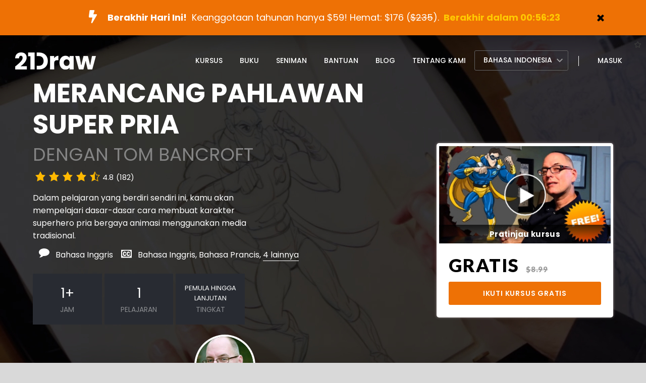

--- FILE ---
content_type: text/html; charset=UTF-8
request_url: https://www.21-draw.com/id/course/designing-the-male-superhero/
body_size: 25761
content:
<!DOCTYPE html>
<html class="no-js" dir="ltr" lang="id-ID" prefix="og: https://ogp.me/ns#">
<head>
	<link rel="stylesheet" type="text/css" href="https://fonts.googleapis.com/css2?family=Roboto:wght@100;200;400;500&display=swap" />
	<link rel="stylesheet" type="text/css" href="https://fonts.googleapis.com/css2?family=Poppins:wght@300;400;500;600;700;800&display=swap" />
	<link rel="stylesheet" type="text/css" href="https://fonts.googleapis.com/css2?family=Lato:wght@600;900&display=swap" />
	<link rel="stylesheet" type="text/css" href="https://www.21-draw.com/wp-content/themes/draw/style.x22223.css" />
		<!-- Google Tag Manager -->
	<script>(function(w,d,s,l,i){w[l]=w[l]||[];w[l].push({'gtm.start': new Date().getTime(),event:'gtm.js'});var f=d.getElementsByTagName(s)[0], j=d.createElement(s),dl=l!='dataLayer'?'&l='+l:'';j.async=true;j.src= 'https://www.googletagmanager.com/gtm.js?id='+i+dl;f.parentNode.insertBefore(j,f); })(window,document,'script','dataLayer','GTM-KSGP85K');</script>
	<!-- End Google Tag Manager -->

	<meta charset="UTF-8">
	<meta name="viewport" content="width=device-width, initial-scale=1.0, viewport-fit=cover">
	<meta name="google-signin-client_id" content="186964113923-jo3edeqacdagg4dhsavkub000qbl3a9u.apps.googleusercontent.com">
	<link rel="profile" href="https://gmpg.org/xfn/11">
		<title>Merancang Pahlawan Super Pria | 21 Draw</title>

		<!-- All in One SEO 4.9.1.1 - aioseo.com -->
	<meta name="robots" content="max-image-preview:large" />
	<meta name="author" content="Tom Bancroft"/>
	<link rel="canonical" href="https://www.21-draw.com/id/course/designing-the-male-superhero/" />
	<meta name="generator" content="All in One SEO (AIOSEO) 4.9.1.1" />
		<meta property="og:locale" content="id_ID" />
		<meta property="og:site_name" content="21 Draw | Be a better artist with 21 Draw" />
		<meta property="og:type" content="article" />
		<meta property="og:title" content="Merancang Pahlawan Super Pria | 21 Draw" />
		<meta property="og:url" content="https://www.21-draw.com/id/course/designing-the-male-superhero/" />
		<meta property="og:image" content="https://www.21-draw.com/wp-content/uploads/2020/10/featured-image2-1.jpg" />
		<meta property="og:image:secure_url" content="https://www.21-draw.com/wp-content/uploads/2020/10/featured-image2-1.jpg" />
		<meta property="og:image:width" content="590" />
		<meta property="og:image:height" content="444" />
		<meta property="article:published_time" content="2020-10-29T21:02:09+00:00" />
		<meta property="article:modified_time" content="2025-08-05T11:01:13+00:00" />
		<script type="application/ld+json" class="aioseo-schema">
			{"@context":"https:\/\/schema.org","@graph":[{"@type":"BreadcrumbList","@id":"https:\/\/www.21-draw.com\/id\/course\/designing-the-male-superhero\/#breadcrumblist","itemListElement":[{"@type":"ListItem","@id":"https:\/\/www.21-draw.com#listItem","position":1,"name":"Home","item":"https:\/\/www.21-draw.com","nextItem":{"@type":"ListItem","@id":"https:\/\/www.21-draw.com\/id\/course\/#listItem","name":"Courses"}},{"@type":"ListItem","@id":"https:\/\/www.21-draw.com\/id\/course\/#listItem","position":2,"name":"Courses","item":"https:\/\/www.21-draw.com\/id\/course\/","nextItem":{"@type":"ListItem","@id":"https:\/\/www.21-draw.com\/id\/course-tags\/anatomy\/#listItem","name":"Anatomy"},"previousItem":{"@type":"ListItem","@id":"https:\/\/www.21-draw.com#listItem","name":"Home"}},{"@type":"ListItem","@id":"https:\/\/www.21-draw.com\/id\/course-tags\/anatomy\/#listItem","position":3,"name":"Anatomy","item":"https:\/\/www.21-draw.com\/id\/course-tags\/anatomy\/","nextItem":{"@type":"ListItem","@id":"https:\/\/www.21-draw.com\/id\/course\/designing-the-male-superhero\/#listItem","name":"Merancang Pahlawan Super Pria"},"previousItem":{"@type":"ListItem","@id":"https:\/\/www.21-draw.com\/id\/course\/#listItem","name":"Courses"}},{"@type":"ListItem","@id":"https:\/\/www.21-draw.com\/id\/course\/designing-the-male-superhero\/#listItem","position":4,"name":"Merancang Pahlawan Super Pria","previousItem":{"@type":"ListItem","@id":"https:\/\/www.21-draw.com\/id\/course-tags\/anatomy\/#listItem","name":"Anatomy"}}]},{"@type":"Organization","@id":"https:\/\/www.21-draw.com\/#organization","name":"21 Draw","description":"Be a better artist with 21 Draw","url":"https:\/\/www.21-draw.com\/"},{"@type":"Person","@id":"https:\/\/www.21-draw.com\/id\/author\/tom\/#author","url":"https:\/\/www.21-draw.com\/id\/author\/tom\/","name":"Tom Bancroft","image":{"@type":"ImageObject","@id":"https:\/\/www.21-draw.com\/id\/course\/designing-the-male-superhero\/#authorImage","url":"https:\/\/secure.gravatar.com\/avatar\/fb9656e83412f2f5a894881d5d03370f3dbdb28f1f321e6b1731c981d91c088a?s=96&d=mm&r=g","width":96,"height":96,"caption":"Tom Bancroft"}},{"@type":"WebPage","@id":"https:\/\/www.21-draw.com\/id\/course\/designing-the-male-superhero\/#webpage","url":"https:\/\/www.21-draw.com\/id\/course\/designing-the-male-superhero\/","name":"Merancang Pahlawan Super Pria | 21 Draw","inLanguage":"id-ID","isPartOf":{"@id":"https:\/\/www.21-draw.com\/#website"},"breadcrumb":{"@id":"https:\/\/www.21-draw.com\/id\/course\/designing-the-male-superhero\/#breadcrumblist"},"author":{"@id":"https:\/\/www.21-draw.com\/id\/author\/tom\/#author"},"creator":{"@id":"https:\/\/www.21-draw.com\/id\/author\/tom\/#author"},"image":{"@type":"ImageObject","url":"https:\/\/www.21-draw.com\/wp-content\/uploads\/2020\/10\/featured-image2-1.jpg","@id":"https:\/\/www.21-draw.com\/id\/course\/designing-the-male-superhero\/#mainImage","width":590,"height":444},"primaryImageOfPage":{"@id":"https:\/\/www.21-draw.com\/id\/course\/designing-the-male-superhero\/#mainImage"},"datePublished":"2020-10-29T23:02:09+02:00","dateModified":"2025-08-05T13:01:13+02:00"},{"@type":"WebSite","@id":"https:\/\/www.21-draw.com\/#website","url":"https:\/\/www.21-draw.com\/","name":"21 Draw","description":"Be a better artist with 21 Draw","inLanguage":"id-ID","publisher":{"@id":"https:\/\/www.21-draw.com\/#organization"}}]}
		</script>
		<!-- All in One SEO -->

<link rel="alternate" title="oEmbed (JSON)" type="application/json+oembed" href="https://www.21-draw.com/id/wp-json/oembed/1.0/embed?url=https%3A%2F%2Fwww.21-draw.com%2Fid%2Fcourse%2Fdesigning-the-male-superhero%2F" />
<link rel="alternate" title="oEmbed (XML)" type="text/xml+oembed" href="https://www.21-draw.com/id/wp-json/oembed/1.0/embed?url=https%3A%2F%2Fwww.21-draw.com%2Fid%2Fcourse%2Fdesigning-the-male-superhero%2F&#038;format=xml" />
<style id='wp-img-auto-sizes-contain-inline-css' type='text/css'>
img:is([sizes=auto i],[sizes^="auto," i]){contain-intrinsic-size:3000px 1500px}
/*# sourceURL=wp-img-auto-sizes-contain-inline-css */
</style>
<style id='classic-theme-styles-inline-css' type='text/css'>
/*! This file is auto-generated */
.wp-block-button__link{color:#fff;background-color:#32373c;border-radius:9999px;box-shadow:none;text-decoration:none;padding:calc(.667em + 2px) calc(1.333em + 2px);font-size:1.125em}.wp-block-file__button{background:#32373c;color:#fff;text-decoration:none}
/*# sourceURL=/wp-includes/css/classic-themes.min.css */
</style>
<link rel="https://api.w.org/" href="https://www.21-draw.com/id/wp-json/" /><link rel="EditURI" type="application/rsd+xml" title="RSD" href="https://www.21-draw.com/xmlrpc.php?rsd" />
<meta name="generator" content="WordPress 6.9" />
<link rel='shortlink' href='https://www.21-draw.com/id/?p=2673' />
<meta property="og:image" content="https://www.21-draw.com/wp-content/uploads/2020/10/featured-image2-1.jpg" />	<script type="text/javascript">
		var d_homeUrl = "https://www.21-draw.com/id/";
	</script>
	<script type="application/ld+json">
{
  "@context": "https://schema.org",
  "@type": "Course",
  "@url": "https://www.21-draw.com/id/course/designing-the-male-superhero/",
  "@id": "https://www.21-draw.com/id/course/designing-the-male-superhero/#course",
  "name": "Designing the Male Superhero",
  "description": "Tom Bancroft teaches how to design the male superhero. Master superhero body types &amp; positions using the lightbulb concept. Learn movement, dynamic posing, &amp; silhouettes. Take your superhero from paper to Photoshop. Coloring and more.",
  "provider": {
    "@type": "Organization",
    "name": "21Draw",
    "alternateName": ["21 Draw","21-Draw"],
    "url": "https://www.21-draw.com",
    "sameAs": ["https://www.wikidata.org/wiki/Q113800179", "https://www.21-draw.com"]
  },
  "hasCourseInstance": {
	"@type": "CourseInstance",
	"courseMode": ["online"],
	"inLanguage": [ "en" ],
	"instructor": {	 
  	    "@id": "https://www.21-draw.com/id/artist/tom-bancroft/#person"	 
	}
  },  
  "aggregateRating": {
	"@type": "AggregateRating",
	"ratingValue": "4.8",
	"reviewCount": "182"
  }
}
</script>
<link rel="icon" href="https://www.21-draw.com/wp-content/uploads/2019/06/cropped-favicon-32x32.png" sizes="32x32" />
<link rel="icon" href="https://www.21-draw.com/wp-content/uploads/2019/06/cropped-favicon-192x192.png" sizes="192x192" />
<link rel="apple-touch-icon" href="https://www.21-draw.com/wp-content/uploads/2019/06/cropped-favicon-180x180.png" />
<meta name="msapplication-TileImage" content="https://www.21-draw.com/wp-content/uploads/2019/06/cropped-favicon-270x270.png" />
					<link rel="alternate" href="https://www.21-draw.com/course/designing-the-male-superhero/" hreflang="en"/>
					<link rel="alternate" href="https://www.21-draw.com/course/designing-the-male-superhero/" hreflang="x-default"/>
							<link rel="alternate" href="https://www.21-draw.com/fr/course/designing-the-male-superhero/" hreflang="fr"/>
							<link rel="alternate" href="https://www.21-draw.com/es/course/designing-the-male-superhero/" hreflang="es"/>
							<link rel="alternate" href="https://www.21-draw.com/it/course/designing-the-male-superhero/" hreflang="it"/>
							<link rel="alternate" href="https://www.21-draw.com/de/course/designing-the-male-superhero/" hreflang="de"/>
							<link rel="alternate" href="https://www.21-draw.com/pt/course/designing-the-male-superhero/" hreflang="pt"/>
							<link rel="alternate" href="https://www.21-draw.com/id/course/designing-the-male-superhero/" hreflang="id"/>
							<link rel="alternate" href="https://www.21-draw.com/jp/course/designing-the-male-superhero/" hreflang="ja"/>
							<link rel="alternate" href="https://www.21-draw.com/tr/course/designing-the-male-superhero/" hreflang="tr"/>
							<link rel="alternate" href="https://www.21-draw.com/pl/course/designing-the-male-superhero/" hreflang="pl"/>
			<style id='global-styles-inline-css' type='text/css'>
:root{--wp--preset--aspect-ratio--square: 1;--wp--preset--aspect-ratio--4-3: 4/3;--wp--preset--aspect-ratio--3-4: 3/4;--wp--preset--aspect-ratio--3-2: 3/2;--wp--preset--aspect-ratio--2-3: 2/3;--wp--preset--aspect-ratio--16-9: 16/9;--wp--preset--aspect-ratio--9-16: 9/16;--wp--preset--color--black: #000000;--wp--preset--color--cyan-bluish-gray: #abb8c3;--wp--preset--color--white: #ffffff;--wp--preset--color--pale-pink: #f78da7;--wp--preset--color--vivid-red: #cf2e2e;--wp--preset--color--luminous-vivid-orange: #ff6900;--wp--preset--color--luminous-vivid-amber: #fcb900;--wp--preset--color--light-green-cyan: #7bdcb5;--wp--preset--color--vivid-green-cyan: #00d084;--wp--preset--color--pale-cyan-blue: #8ed1fc;--wp--preset--color--vivid-cyan-blue: #0693e3;--wp--preset--color--vivid-purple: #9b51e0;--wp--preset--gradient--vivid-cyan-blue-to-vivid-purple: linear-gradient(135deg,rgb(6,147,227) 0%,rgb(155,81,224) 100%);--wp--preset--gradient--light-green-cyan-to-vivid-green-cyan: linear-gradient(135deg,rgb(122,220,180) 0%,rgb(0,208,130) 100%);--wp--preset--gradient--luminous-vivid-amber-to-luminous-vivid-orange: linear-gradient(135deg,rgb(252,185,0) 0%,rgb(255,105,0) 100%);--wp--preset--gradient--luminous-vivid-orange-to-vivid-red: linear-gradient(135deg,rgb(255,105,0) 0%,rgb(207,46,46) 100%);--wp--preset--gradient--very-light-gray-to-cyan-bluish-gray: linear-gradient(135deg,rgb(238,238,238) 0%,rgb(169,184,195) 100%);--wp--preset--gradient--cool-to-warm-spectrum: linear-gradient(135deg,rgb(74,234,220) 0%,rgb(151,120,209) 20%,rgb(207,42,186) 40%,rgb(238,44,130) 60%,rgb(251,105,98) 80%,rgb(254,248,76) 100%);--wp--preset--gradient--blush-light-purple: linear-gradient(135deg,rgb(255,206,236) 0%,rgb(152,150,240) 100%);--wp--preset--gradient--blush-bordeaux: linear-gradient(135deg,rgb(254,205,165) 0%,rgb(254,45,45) 50%,rgb(107,0,62) 100%);--wp--preset--gradient--luminous-dusk: linear-gradient(135deg,rgb(255,203,112) 0%,rgb(199,81,192) 50%,rgb(65,88,208) 100%);--wp--preset--gradient--pale-ocean: linear-gradient(135deg,rgb(255,245,203) 0%,rgb(182,227,212) 50%,rgb(51,167,181) 100%);--wp--preset--gradient--electric-grass: linear-gradient(135deg,rgb(202,248,128) 0%,rgb(113,206,126) 100%);--wp--preset--gradient--midnight: linear-gradient(135deg,rgb(2,3,129) 0%,rgb(40,116,252) 100%);--wp--preset--font-size--small: 13px;--wp--preset--font-size--medium: 20px;--wp--preset--font-size--large: 36px;--wp--preset--font-size--x-large: 42px;--wp--preset--spacing--20: 0.44rem;--wp--preset--spacing--30: 0.67rem;--wp--preset--spacing--40: 1rem;--wp--preset--spacing--50: 1.5rem;--wp--preset--spacing--60: 2.25rem;--wp--preset--spacing--70: 3.38rem;--wp--preset--spacing--80: 5.06rem;--wp--preset--shadow--natural: 6px 6px 9px rgba(0, 0, 0, 0.2);--wp--preset--shadow--deep: 12px 12px 50px rgba(0, 0, 0, 0.4);--wp--preset--shadow--sharp: 6px 6px 0px rgba(0, 0, 0, 0.2);--wp--preset--shadow--outlined: 6px 6px 0px -3px rgb(255, 255, 255), 6px 6px rgb(0, 0, 0);--wp--preset--shadow--crisp: 6px 6px 0px rgb(0, 0, 0);}:where(.is-layout-flex){gap: 0.5em;}:where(.is-layout-grid){gap: 0.5em;}body .is-layout-flex{display: flex;}.is-layout-flex{flex-wrap: wrap;align-items: center;}.is-layout-flex > :is(*, div){margin: 0;}body .is-layout-grid{display: grid;}.is-layout-grid > :is(*, div){margin: 0;}:where(.wp-block-columns.is-layout-flex){gap: 2em;}:where(.wp-block-columns.is-layout-grid){gap: 2em;}:where(.wp-block-post-template.is-layout-flex){gap: 1.25em;}:where(.wp-block-post-template.is-layout-grid){gap: 1.25em;}.has-black-color{color: var(--wp--preset--color--black) !important;}.has-cyan-bluish-gray-color{color: var(--wp--preset--color--cyan-bluish-gray) !important;}.has-white-color{color: var(--wp--preset--color--white) !important;}.has-pale-pink-color{color: var(--wp--preset--color--pale-pink) !important;}.has-vivid-red-color{color: var(--wp--preset--color--vivid-red) !important;}.has-luminous-vivid-orange-color{color: var(--wp--preset--color--luminous-vivid-orange) !important;}.has-luminous-vivid-amber-color{color: var(--wp--preset--color--luminous-vivid-amber) !important;}.has-light-green-cyan-color{color: var(--wp--preset--color--light-green-cyan) !important;}.has-vivid-green-cyan-color{color: var(--wp--preset--color--vivid-green-cyan) !important;}.has-pale-cyan-blue-color{color: var(--wp--preset--color--pale-cyan-blue) !important;}.has-vivid-cyan-blue-color{color: var(--wp--preset--color--vivid-cyan-blue) !important;}.has-vivid-purple-color{color: var(--wp--preset--color--vivid-purple) !important;}.has-black-background-color{background-color: var(--wp--preset--color--black) !important;}.has-cyan-bluish-gray-background-color{background-color: var(--wp--preset--color--cyan-bluish-gray) !important;}.has-white-background-color{background-color: var(--wp--preset--color--white) !important;}.has-pale-pink-background-color{background-color: var(--wp--preset--color--pale-pink) !important;}.has-vivid-red-background-color{background-color: var(--wp--preset--color--vivid-red) !important;}.has-luminous-vivid-orange-background-color{background-color: var(--wp--preset--color--luminous-vivid-orange) !important;}.has-luminous-vivid-amber-background-color{background-color: var(--wp--preset--color--luminous-vivid-amber) !important;}.has-light-green-cyan-background-color{background-color: var(--wp--preset--color--light-green-cyan) !important;}.has-vivid-green-cyan-background-color{background-color: var(--wp--preset--color--vivid-green-cyan) !important;}.has-pale-cyan-blue-background-color{background-color: var(--wp--preset--color--pale-cyan-blue) !important;}.has-vivid-cyan-blue-background-color{background-color: var(--wp--preset--color--vivid-cyan-blue) !important;}.has-vivid-purple-background-color{background-color: var(--wp--preset--color--vivid-purple) !important;}.has-black-border-color{border-color: var(--wp--preset--color--black) !important;}.has-cyan-bluish-gray-border-color{border-color: var(--wp--preset--color--cyan-bluish-gray) !important;}.has-white-border-color{border-color: var(--wp--preset--color--white) !important;}.has-pale-pink-border-color{border-color: var(--wp--preset--color--pale-pink) !important;}.has-vivid-red-border-color{border-color: var(--wp--preset--color--vivid-red) !important;}.has-luminous-vivid-orange-border-color{border-color: var(--wp--preset--color--luminous-vivid-orange) !important;}.has-luminous-vivid-amber-border-color{border-color: var(--wp--preset--color--luminous-vivid-amber) !important;}.has-light-green-cyan-border-color{border-color: var(--wp--preset--color--light-green-cyan) !important;}.has-vivid-green-cyan-border-color{border-color: var(--wp--preset--color--vivid-green-cyan) !important;}.has-pale-cyan-blue-border-color{border-color: var(--wp--preset--color--pale-cyan-blue) !important;}.has-vivid-cyan-blue-border-color{border-color: var(--wp--preset--color--vivid-cyan-blue) !important;}.has-vivid-purple-border-color{border-color: var(--wp--preset--color--vivid-purple) !important;}.has-vivid-cyan-blue-to-vivid-purple-gradient-background{background: var(--wp--preset--gradient--vivid-cyan-blue-to-vivid-purple) !important;}.has-light-green-cyan-to-vivid-green-cyan-gradient-background{background: var(--wp--preset--gradient--light-green-cyan-to-vivid-green-cyan) !important;}.has-luminous-vivid-amber-to-luminous-vivid-orange-gradient-background{background: var(--wp--preset--gradient--luminous-vivid-amber-to-luminous-vivid-orange) !important;}.has-luminous-vivid-orange-to-vivid-red-gradient-background{background: var(--wp--preset--gradient--luminous-vivid-orange-to-vivid-red) !important;}.has-very-light-gray-to-cyan-bluish-gray-gradient-background{background: var(--wp--preset--gradient--very-light-gray-to-cyan-bluish-gray) !important;}.has-cool-to-warm-spectrum-gradient-background{background: var(--wp--preset--gradient--cool-to-warm-spectrum) !important;}.has-blush-light-purple-gradient-background{background: var(--wp--preset--gradient--blush-light-purple) !important;}.has-blush-bordeaux-gradient-background{background: var(--wp--preset--gradient--blush-bordeaux) !important;}.has-luminous-dusk-gradient-background{background: var(--wp--preset--gradient--luminous-dusk) !important;}.has-pale-ocean-gradient-background{background: var(--wp--preset--gradient--pale-ocean) !important;}.has-electric-grass-gradient-background{background: var(--wp--preset--gradient--electric-grass) !important;}.has-midnight-gradient-background{background: var(--wp--preset--gradient--midnight) !important;}.has-small-font-size{font-size: var(--wp--preset--font-size--small) !important;}.has-medium-font-size{font-size: var(--wp--preset--font-size--medium) !important;}.has-large-font-size{font-size: var(--wp--preset--font-size--large) !important;}.has-x-large-font-size{font-size: var(--wp--preset--font-size--x-large) !important;}
/*# sourceURL=global-styles-inline-css */
</style>
</head>
<body class="wp-singular d_course-template-default single single-d_course postid-2673 wp-theme-draw">
<link rel="stylesheet" type="text/css" href="https://www.21-draw.com/wp-content/themes/draw/course/sticky-top/index.x22223.css" />
<div class="d_stickyTop">
	<div class="d_stickyTop_inner">
		<div class="d_stickyTop_btn" data-scroll="what-you-learn">Ikhtisar</div>
		<div class="d_stickyTop_btn" data-scroll="lesson-plan">Pelajaran</div>
		<div class="d_stickyTop_btn" data-scroll="comments">Ulasan</div>
		<div class="d_stickyTop_btn" data-scroll="instructors">Instruktur</div>
	</div>
</div>
<link rel="stylesheet" type="text/css" href="https://www.21-draw.com/wp-content/themes/draw/shared/top-bar/index.x22223.css" />
<div class="d_topBar" style="background: #ee7105; font-size: 18px; font-weight: 500;">
		<a href="https://www.21-draw.com/id/signup/?plan_id=25604&amp;from_course_id=0" class="d_topBar_container">
		<div class="d_topBar_text" style="color: #ffffff;">
			<span class="d_topBar_icon" style="fill:#FFFFFF;" style="filter: invert(100%) sepia(5%) saturate(7482%) hue-rotate(43deg) brightness(112%) contrast(118%);"><svg xmlns="http://www.w3.org/2000/svg" viewBox="0 0 320 512"><!-- Font Awesome Free 5.15.2 by @fontawesome - https://fontawesome.com License - https://fontawesome.com/license/free (Icons: CC BY 4.0, Fonts: SIL OFL 1.1, Code: MIT License) --><path d="M296 160H180.6l42.6-129.8C227.2 15 215.7 0 200 0H56C44 0 33.8 8.9 32.2 20.8l-32 240C-1.7 275.2 9.5 288 24 288h118.7L96.6 482.5c-3.6 15.2 8 29.5 23.3 29.5 8.4 0 16.4-4.4 20.8-12l176-304c9.3-15.9-2.2-36-20.7-36z"/></svg></span>&nbsp;&nbsp;<span style="font-weight: bold; color: #fff;">Berakhir Hari Ini!</span>&nbsp;&nbsp;<span style="font-weight:400;">Keanggotaan tahunan hanya $59! Hemat: $176 (<span style=" text-decoration: line-through;">$235</span>). </span> <span class="d_topBar_countdown" style="color: #ffc800;">&nbsp;<span class="d_topBar_offerCounter"></span></span>		</div>
		<span class="d_topBar_close"><span class="d_fontAwesomeIcon"><img class="d_fontAwesomeIcon_img lazy" alt="" src="data:image/svg+xml,%3Csvg%20xmlns='http://www.w3.org/2000/svg'%20viewBox='0%200%201%201'%3E%3C/svg%3E" data-src="https://www.21-draw.com/wp-content/themes/draw/shared/font-awesome/old/close.svg"></span></span>
	</a>
	</div>
<script>
var topBar_params = {
	'disabledCountry': '',
	'textMobile': '<span class="d_topBar_icon" style="fill:#FFFFFF;" style="filter: invert(100%) sepia(5%) saturate(7482%) hue-rotate(43deg) brightness(112%) contrast(118%);"><svg xmlns="http://www.w3.org/2000/svg" viewBox="0 0 320 512"><!-- Font Awesome Free 5.15.2 by @fontawesome - https://fontawesome.com License - https://fontawesome.com/license/free (Icons: CC BY 4.0, Fonts: SIL OFL 1.1, Code: MIT License) --><path d="M296 160H180.6l42.6-129.8C227.2 15 215.7 0 200 0H56C44 0 33.8 8.9 32.2 20.8l-32 240C-1.7 275.2 9.5 288 24 288h118.7L96.6 482.5c-3.6 15.2 8 29.5 23.3 29.5 8.4 0 16.4-4.4 20.8-12l176-304c9.3-15.9-2.2-36-20.7-36z"/></svg></span>&nbsp;&nbsp;<span style="font-weight: bold; color: #fff;">Berakhir Hari Ini!</span>&nbsp;&nbsp;<span style="font-weight:400;">Keanggotaan tahunan hanya $59! Hemat: $176 (<span style=" text-decoration: line-through;">$235</span>). </span> <span class="d_topBar_countdown" style="color: #ffc800;">&nbsp;<span class="d_topBar_offerCounter"></span></span>',
	'countDownDate_unformatted': 'Jan. 15',
	'countDownDate': 'Jan 15, 2026 07:59:59',
	'timerEnabled': '532',
	'end_in' : 'Berakhir dalam',
	'days' : ' hari',
	'delay_view' : '0'
};
</script>
<link rel="stylesheet" type="text/css" href="https://www.21-draw.com/wp-content/themes/draw/site-header/index.x22223.css" />
<link rel="stylesheet" type="text/css" href="https://www.21-draw.com/wp-content/themes/draw/site-header/mobile-menu.x22223.css" />
<div class="d_siteHeaderMobileMenu_overlay"></div>
<div class="d_siteHeaderMobileMenu">
	<div class="d_siteHeaderMobileMenu_innerContainer">
		<div class="d_mobileLanguageSelector_back hidden">
			<svg version="1.1" id="Capa_1" xmlns="http://www.w3.org/2000/svg" xmlns:xlink="http://www.w3.org/1999/xlink" x="0px" y="0px" width="306px" height="306px" viewBox="0 0 306 306" style="enable-background:new 0 0 306 306;" xml:space="preserve"><g><g id="chevron-left"><polygon points="247.35,35.7 211.65,0 58.65,153 211.65,306 247.35,270.3 130.05,153"></polygon></g></g></svg>
		</div>
		<div class="d_siteHeaderMobileMenu_closeButton">
			<img class="lazy" src="data:image/svg+xml,%3Csvg%20xmlns='http://www.w3.org/2000/svg'%20viewBox='0%200%201%201'%3E%3C/svg%3E" data-src='/wp-content/themes/draw/site-my-header/close.svg'>
		</div>
		<div class="d_siteHeaderMobileMenu_links">
												<a href="https://www.21-draw.com/id/course/">Kursus</a>
																<a href="https://books.21-draw.com/">Buku</a>
																<a href="https://www.21-draw.com/id/artist/">Seniman</a>
																<a href="https://support.21-draw.com/support/home">Bantuan</a>
																<a href="https://www.21-draw.com/id/blog/">Blog</a>
																<a href="https://www.21-draw.com/id/about-us/">Tentang kami</a>
																<a href="https://www.21-draw.com/id/login/">Masuk</a>
									</div>
		<link rel="stylesheet" type="text/css" href="https://www.21-draw.com/wp-content/themes/draw/site-header/language-selector/index.x22223.css" />
<div class="d_mobileLanguageSelector">
			<a href="https://www.21-draw.com/course/designing-the-male-superhero/?d_currency_code=multi/" class="d_mobileLanguageSelector_item ">
			<div class="d_mobileLanguageSelector_itemInner">
				<span class="d_fontAwesomeIcon"><img class="d_fontAwesomeIcon_img lazy" alt="" src="data:image/svg+xml,%3Csvg%20xmlns='http://www.w3.org/2000/svg'%20viewBox='0%200%201%201'%3E%3C/svg%3E" data-src="https://www.21-draw.com/wp-content/themes/draw/shared/font-awesome/solid/globe.svg"></span>Bahasa Inggris			</div>
		</a>
			<a href="https://www.21-draw.com/fr/course/designing-the-male-superhero/?d_currency_code=multi/" class="d_mobileLanguageSelector_item ">
			<div class="d_mobileLanguageSelector_itemInner">
				<span class="d_fontAwesomeIcon"><img class="d_fontAwesomeIcon_img lazy" alt="" src="data:image/svg+xml,%3Csvg%20xmlns='http://www.w3.org/2000/svg'%20viewBox='0%200%201%201'%3E%3C/svg%3E" data-src="https://www.21-draw.com/wp-content/themes/draw/shared/font-awesome/solid/globe.svg"></span>Français			</div>
		</a>
			<a href="https://www.21-draw.com/es/course/designing-the-male-superhero/?d_currency_code=multi/" class="d_mobileLanguageSelector_item ">
			<div class="d_mobileLanguageSelector_itemInner">
				<span class="d_fontAwesomeIcon"><img class="d_fontAwesomeIcon_img lazy" alt="" src="data:image/svg+xml,%3Csvg%20xmlns='http://www.w3.org/2000/svg'%20viewBox='0%200%201%201'%3E%3C/svg%3E" data-src="https://www.21-draw.com/wp-content/themes/draw/shared/font-awesome/solid/globe.svg"></span>Español			</div>
		</a>
			<a href="https://www.21-draw.com/it/course/designing-the-male-superhero/?d_currency_code=multi/" class="d_mobileLanguageSelector_item ">
			<div class="d_mobileLanguageSelector_itemInner">
				<span class="d_fontAwesomeIcon"><img class="d_fontAwesomeIcon_img lazy" alt="" src="data:image/svg+xml,%3Csvg%20xmlns='http://www.w3.org/2000/svg'%20viewBox='0%200%201%201'%3E%3C/svg%3E" data-src="https://www.21-draw.com/wp-content/themes/draw/shared/font-awesome/solid/globe.svg"></span>Italiano			</div>
		</a>
			<a href="https://www.21-draw.com/de/course/designing-the-male-superhero/?d_currency_code=multi/" class="d_mobileLanguageSelector_item ">
			<div class="d_mobileLanguageSelector_itemInner">
				<span class="d_fontAwesomeIcon"><img class="d_fontAwesomeIcon_img lazy" alt="" src="data:image/svg+xml,%3Csvg%20xmlns='http://www.w3.org/2000/svg'%20viewBox='0%200%201%201'%3E%3C/svg%3E" data-src="https://www.21-draw.com/wp-content/themes/draw/shared/font-awesome/solid/globe.svg"></span>Deutsch			</div>
		</a>
			<a href="https://www.21-draw.com/pt/course/designing-the-male-superhero/?d_currency_code=multi/" class="d_mobileLanguageSelector_item ">
			<div class="d_mobileLanguageSelector_itemInner">
				<span class="d_fontAwesomeIcon"><img class="d_fontAwesomeIcon_img lazy" alt="" src="data:image/svg+xml,%3Csvg%20xmlns='http://www.w3.org/2000/svg'%20viewBox='0%200%201%201'%3E%3C/svg%3E" data-src="https://www.21-draw.com/wp-content/themes/draw/shared/font-awesome/solid/globe.svg"></span>Português			</div>
		</a>
			<a href="https://www.21-draw.com/id/course/designing-the-male-superhero/?d_currency_code=multi/" class="d_mobileLanguageSelector_item active">
			<div class="d_mobileLanguageSelector_itemInner">
				<span class="d_fontAwesomeIcon"><img class="d_fontAwesomeIcon_img lazy" alt="" src="data:image/svg+xml,%3Csvg%20xmlns='http://www.w3.org/2000/svg'%20viewBox='0%200%201%201'%3E%3C/svg%3E" data-src="https://www.21-draw.com/wp-content/themes/draw/shared/font-awesome/solid/globe.svg"></span>Bahasa Indonesia			</div>
		</a>
			<a href="https://www.21-draw.com/jp/course/designing-the-male-superhero/?d_currency_code=multi/" class="d_mobileLanguageSelector_item ">
			<div class="d_mobileLanguageSelector_itemInner">
				<span class="d_fontAwesomeIcon"><img class="d_fontAwesomeIcon_img lazy" alt="" src="data:image/svg+xml,%3Csvg%20xmlns='http://www.w3.org/2000/svg'%20viewBox='0%200%201%201'%3E%3C/svg%3E" data-src="https://www.21-draw.com/wp-content/themes/draw/shared/font-awesome/solid/globe.svg"></span>Bahasa Jepang			</div>
		</a>
			<a href="https://www.21-draw.com/tr/course/designing-the-male-superhero/?d_currency_code=multi/" class="d_mobileLanguageSelector_item ">
			<div class="d_mobileLanguageSelector_itemInner">
				<span class="d_fontAwesomeIcon"><img class="d_fontAwesomeIcon_img lazy" alt="" src="data:image/svg+xml,%3Csvg%20xmlns='http://www.w3.org/2000/svg'%20viewBox='0%200%201%201'%3E%3C/svg%3E" data-src="https://www.21-draw.com/wp-content/themes/draw/shared/font-awesome/solid/globe.svg"></span>Türkçe			</div>
		</a>
			<a href="https://www.21-draw.com/pl/course/designing-the-male-superhero/?d_currency_code=multi/" class="d_mobileLanguageSelector_item ">
			<div class="d_mobileLanguageSelector_itemInner">
				<span class="d_fontAwesomeIcon"><img class="d_fontAwesomeIcon_img lazy" alt="" src="data:image/svg+xml,%3Csvg%20xmlns='http://www.w3.org/2000/svg'%20viewBox='0%200%201%201'%3E%3C/svg%3E" data-src="https://www.21-draw.com/wp-content/themes/draw/shared/font-awesome/solid/globe.svg"></span>Polski			</div>
		</a>
		<svg version="1.1" id="Capa_1" xmlns="http://www.w3.org/2000/svg" xmlns:xlink="http://www.w3.org/1999/xlink" x="0px" y="0px" width="306px" height="306px" viewBox="0 0 306 306" style="enable-background:new 0 0 306 306;" xml:space="preserve"><g><g id="chevron-left"><polygon points="247.35,35.7 211.65,0 58.65,153 211.65,306 247.35,270.3 130.05,153"></polygon></g></g>
	</svg>
</div>	</div>
</div><div class="d_sharedContainer d_siteHeader">
	<div class="d_siteHeader_content">
		<div class="d_siteHeader_menuMobileIcon">
			<svg xmlns="http://www.w3.org/2000/svg" viewBox="0 0 448 512"><path d="M16 132h416c8.837 0 16-7.163 16-16V76c0-8.837-7.163-16-16-16H16C7.163 60 0 67.163 0 76v40c0 8.837 7.163 16 16 16zm0 160h416c8.837 0 16-7.163 16-16v-40c0-8.837-7.163-16-16-16H16c-8.837 0-16 7.163-16 16v40c0 8.837 7.163 16 16 16zm0 160h416c8.837 0 16-7.163 16-16v-40c0-8.837-7.163-16-16-16H16c-8.837 0-16 7.163-16 16v40c0 8.837 7.163 16 16 16z"/></svg>		</div>
		<a class="d_siteHeader_logoLink" href="https://www.21-draw.com/id/">
			<img class="d_siteHeader_logo lazy" src="data:image/svg+xml,%3Csvg%20xmlns='http://www.w3.org/2000/svg'%20viewBox='0%200%201%201'%3E%3C/svg%3E" data-src="/wp-content/themes/draw/shared/icons/logo.png">
		</a>
		<div class="d_siteHeader_menuDesktop">
																<a href="https://www.21-draw.com/id/course/">Kursus</a>
																				<a href="https://books.21-draw.com/">Buku</a>
																				<a href="https://www.21-draw.com/id/artist/">Seniman</a>
																				<a href="https://support.21-draw.com/support/home">Bantuan</a>
																				<a href="https://www.21-draw.com/id/blog/">Blog</a>
																				<a href="https://www.21-draw.com/id/about-us/">Tentang kami</a>
																				<div class="d_mobileLanguageSelector">
			<a href="https://www.21-draw.com/course/designing-the-male-superhero/?d_currency_code=multi/" class="d_mobileLanguageSelector_item ">
			<div class="d_mobileLanguageSelector_itemInner">
				<span class="d_fontAwesomeIcon"><img class="d_fontAwesomeIcon_img lazy" alt="" src="data:image/svg+xml,%3Csvg%20xmlns='http://www.w3.org/2000/svg'%20viewBox='0%200%201%201'%3E%3C/svg%3E" data-src="https://www.21-draw.com/wp-content/themes/draw/shared/font-awesome/solid/globe.svg"></span>Bahasa Inggris			</div>
		</a>
			<a href="https://www.21-draw.com/fr/course/designing-the-male-superhero/?d_currency_code=multi/" class="d_mobileLanguageSelector_item ">
			<div class="d_mobileLanguageSelector_itemInner">
				<span class="d_fontAwesomeIcon"><img class="d_fontAwesomeIcon_img lazy" alt="" src="data:image/svg+xml,%3Csvg%20xmlns='http://www.w3.org/2000/svg'%20viewBox='0%200%201%201'%3E%3C/svg%3E" data-src="https://www.21-draw.com/wp-content/themes/draw/shared/font-awesome/solid/globe.svg"></span>Français			</div>
		</a>
			<a href="https://www.21-draw.com/es/course/designing-the-male-superhero/?d_currency_code=multi/" class="d_mobileLanguageSelector_item ">
			<div class="d_mobileLanguageSelector_itemInner">
				<span class="d_fontAwesomeIcon"><img class="d_fontAwesomeIcon_img lazy" alt="" src="data:image/svg+xml,%3Csvg%20xmlns='http://www.w3.org/2000/svg'%20viewBox='0%200%201%201'%3E%3C/svg%3E" data-src="https://www.21-draw.com/wp-content/themes/draw/shared/font-awesome/solid/globe.svg"></span>Español			</div>
		</a>
			<a href="https://www.21-draw.com/it/course/designing-the-male-superhero/?d_currency_code=multi/" class="d_mobileLanguageSelector_item ">
			<div class="d_mobileLanguageSelector_itemInner">
				<span class="d_fontAwesomeIcon"><img class="d_fontAwesomeIcon_img lazy" alt="" src="data:image/svg+xml,%3Csvg%20xmlns='http://www.w3.org/2000/svg'%20viewBox='0%200%201%201'%3E%3C/svg%3E" data-src="https://www.21-draw.com/wp-content/themes/draw/shared/font-awesome/solid/globe.svg"></span>Italiano			</div>
		</a>
			<a href="https://www.21-draw.com/de/course/designing-the-male-superhero/?d_currency_code=multi/" class="d_mobileLanguageSelector_item ">
			<div class="d_mobileLanguageSelector_itemInner">
				<span class="d_fontAwesomeIcon"><img class="d_fontAwesomeIcon_img lazy" alt="" src="data:image/svg+xml,%3Csvg%20xmlns='http://www.w3.org/2000/svg'%20viewBox='0%200%201%201'%3E%3C/svg%3E" data-src="https://www.21-draw.com/wp-content/themes/draw/shared/font-awesome/solid/globe.svg"></span>Deutsch			</div>
		</a>
			<a href="https://www.21-draw.com/pt/course/designing-the-male-superhero/?d_currency_code=multi/" class="d_mobileLanguageSelector_item ">
			<div class="d_mobileLanguageSelector_itemInner">
				<span class="d_fontAwesomeIcon"><img class="d_fontAwesomeIcon_img lazy" alt="" src="data:image/svg+xml,%3Csvg%20xmlns='http://www.w3.org/2000/svg'%20viewBox='0%200%201%201'%3E%3C/svg%3E" data-src="https://www.21-draw.com/wp-content/themes/draw/shared/font-awesome/solid/globe.svg"></span>Português			</div>
		</a>
			<a href="https://www.21-draw.com/id/course/designing-the-male-superhero/?d_currency_code=multi/" class="d_mobileLanguageSelector_item active">
			<div class="d_mobileLanguageSelector_itemInner">
				<span class="d_fontAwesomeIcon"><img class="d_fontAwesomeIcon_img lazy" alt="" src="data:image/svg+xml,%3Csvg%20xmlns='http://www.w3.org/2000/svg'%20viewBox='0%200%201%201'%3E%3C/svg%3E" data-src="https://www.21-draw.com/wp-content/themes/draw/shared/font-awesome/solid/globe.svg"></span>Bahasa Indonesia			</div>
		</a>
			<a href="https://www.21-draw.com/jp/course/designing-the-male-superhero/?d_currency_code=multi/" class="d_mobileLanguageSelector_item ">
			<div class="d_mobileLanguageSelector_itemInner">
				<span class="d_fontAwesomeIcon"><img class="d_fontAwesomeIcon_img lazy" alt="" src="data:image/svg+xml,%3Csvg%20xmlns='http://www.w3.org/2000/svg'%20viewBox='0%200%201%201'%3E%3C/svg%3E" data-src="https://www.21-draw.com/wp-content/themes/draw/shared/font-awesome/solid/globe.svg"></span>Bahasa Jepang			</div>
		</a>
			<a href="https://www.21-draw.com/tr/course/designing-the-male-superhero/?d_currency_code=multi/" class="d_mobileLanguageSelector_item ">
			<div class="d_mobileLanguageSelector_itemInner">
				<span class="d_fontAwesomeIcon"><img class="d_fontAwesomeIcon_img lazy" alt="" src="data:image/svg+xml,%3Csvg%20xmlns='http://www.w3.org/2000/svg'%20viewBox='0%200%201%201'%3E%3C/svg%3E" data-src="https://www.21-draw.com/wp-content/themes/draw/shared/font-awesome/solid/globe.svg"></span>Türkçe			</div>
		</a>
			<a href="https://www.21-draw.com/pl/course/designing-the-male-superhero/?d_currency_code=multi/" class="d_mobileLanguageSelector_item ">
			<div class="d_mobileLanguageSelector_itemInner">
				<span class="d_fontAwesomeIcon"><img class="d_fontAwesomeIcon_img lazy" alt="" src="data:image/svg+xml,%3Csvg%20xmlns='http://www.w3.org/2000/svg'%20viewBox='0%200%201%201'%3E%3C/svg%3E" data-src="https://www.21-draw.com/wp-content/themes/draw/shared/font-awesome/solid/globe.svg"></span>Polski			</div>
		</a>
		<svg version="1.1" id="Capa_1" xmlns="http://www.w3.org/2000/svg" xmlns:xlink="http://www.w3.org/1999/xlink" x="0px" y="0px" width="306px" height="306px" viewBox="0 0 306 306" style="enable-background:new 0 0 306 306;" xml:space="preserve"><g><g id="chevron-left"><polygon points="247.35,35.7 211.65,0 58.65,153 211.65,306 247.35,270.3 130.05,153"></polygon></g></g>
	</svg>
</div>					<span class="d_siteHeader_loginSeparator"></span>
					<a href="https://www.21-draw.com/id/login/">Masuk</a>
									</div>
		<a href="https://www.21-draw.com/id/login/" class="d_siteHeader_mobileSignup">
			Masuk		</a>
	</div>

</div>
<link rel="stylesheet" type="text/css" href="https://www.21-draw.com/wp-content/themes/draw/shared/player/plyr.x22223.css" />
<link rel="stylesheet" type="text/css" href="https://www.21-draw.com/wp-content/themes/draw/course/index.x22223.css" />
<link rel="stylesheet" type="text/css" href="https://www.21-draw.com/wp-content/themes/draw/course/course-top/index.x22223.css" />
<div class="d_courseTop_container">
		<img class="d_courseTop_img d_courseTop_desktop lazy" src="data:image/svg+xml,%3Csvg%20xmlns='http://www.w3.org/2000/svg'%20viewBox='0%200%201919%201040'%3E%3C/svg%3E" data-src="https://www.21-draw.com/wp-content/uploads/2019/07/tom-bancroft-superhero.jpg" alt="">	<img class="d_courseTop_img d_courseTop_mob lazy" src="data:image/svg+xml,%3Csvg%20xmlns='http://www.w3.org/2000/svg'%20viewBox='0%200%20750%201008'%3E%3C/svg%3E" data-src="https://www.21-draw.com/wp-content/uploads/2019/07/male-superhero-blk.jpg" alt="">	<div class="d_courseTop_inner">
					<div class="d_courseTop_play d_courseTop_mob"  data-video="https://d21h45b7zdysnr.cloudfront.net/tom-bancroft-designing-the-male-superhero/narrow-tom-bancroft-shorter-trailer/i.m3u8" >
				<span class="d_courseTop_icon"><span class="d_fontAwesomeIcon"><img class="d_fontAwesomeIcon_img lazy" alt="" src="data:image/svg+xml,%3Csvg%20xmlns='http://www.w3.org/2000/svg'%20viewBox='0%200%201%201'%3E%3C/svg%3E" data-src="https://www.21-draw.com/wp-content/themes/draw/shared/font-awesome/old/play.svg"></span></span>
				<div class="d_courseTop_text">Pratinjau kursus</div>
			</div>
				<h1 class="d_courseTop_title">Merancang Pahlawan Super Pria</h1>
		<div class="d_courseTop_author">

			dengan Tom Bancroft		</div>
					<div class="d_courseTop_ratingBox">
				<link rel="stylesheet" type="text/css" href="https://www.21-draw.com/wp-content/themes/draw/shared/reviews/rating/index.x22223.css" />
	<div class="d_ratingStars">
					<span class="d_ratingStar star-full"></span>					<span class="d_ratingStar star-full"></span>					<span class="d_ratingStar star-full"></span>					<span class="d_ratingStar star-full"></span>					<span class="d_ratingStar star-half"></span>			</div>
				<span>4.8</span>
				<span>(182)</span>
			</div>
				<div class="d_courseTop_desktop">
			<div class="d_courseTop_authorDesc">Dalam pelajaran yang berdiri sendiri ini, kamu akan mempelajari dasar-dasar cara membuat karakter superhero pria bergaya animasi menggunakan media tradisional.</div>			<link rel="stylesheet" type="text/css" href="https://www.21-draw.com/wp-content/themes/draw/course/languages/desktop/index.x22223.css" />
<div class="d_courseLanguageDesktop">
	<span class="d_fontAwesomeIcon"><img class="d_fontAwesomeIcon_img lazy" alt="" src="data:image/svg+xml,%3Csvg%20xmlns='http://www.w3.org/2000/svg'%20viewBox='0%200%201%201'%3E%3C/svg%3E" data-src="https://www.21-draw.com/wp-content/themes/draw/shared/font-awesome/old/comment.svg"></span>	Bahasa Inggris 		<span class="d_courseLanguageDesktop_ccIcon"><span class="d_fontAwesomeIcon"><img class="d_fontAwesomeIcon_img lazy" alt="" src="data:image/svg+xml,%3Csvg%20xmlns='http://www.w3.org/2000/svg'%20viewBox='0%200%201%201'%3E%3C/svg%3E" data-src="https://www.21-draw.com/wp-content/themes/draw/shared/font-awesome/old/cc.svg"></span></span>		<span class="d_courseLanguageDesktop_subtitle">
			Bahasa Inggris, Bahasa Prancis, 		</span>
								<span class="d_courseLanguageDesktop_tooltip">4 lainnya</span>
			<span class="d_courseLanguageDesktop_container">
											Bahasa Spanyol,													Bahasa Jerman,													Bahasa Portugis,													Turki									</span>
			</div>
			<link rel="stylesheet" type="text/css" href="https://www.21-draw.com/wp-content/themes/draw/course/box-counters/index.x22223.css" />

<div class="d_courseCounter">
	<div class="d_courseCounter_box">
		<div class="d_courseCounter_number">
			<span class="d_courseCounter_value">1</span>+
		</div>
		<div class="d_courseCounter_text">jam</div>
	</div>
	<div class="d_courseCounter_box">
		<div class="d_courseCounter_number">1</div>
		<div class="d_courseCounter_text">pelajaran</div>
	</div>
	<div class="d_courseCounter_box">
		<div class="d_courseCounter_number">Pemula hingga Lanjutan</div>
		<div class="d_courseCounter_text">tingkat</div>
	</div>
</div>		</div>
	</div>
	<div class="d_courseTop_overlay d_courseTop_desktop"></div>
</div><div class="d_coursePage">
	<div class="d_coursePage_container">
		<link rel="stylesheet" type="text/css" href="https://www.21-draw.com/wp-content/themes/draw/course/your-instructor/index.x22223.css" />
<div class="d_courseBox d_yourInstructor">
	<div class="d_yourInstructor_imgContainer">
		<a href="#Tom-Bancroft"><img class="lazy" alt="Tom Bancroft" title="Tom Bancroft" src="data:image/svg+xml,%3Csvg%20xmlns='http://www.w3.org/2000/svg'%20viewBox='0%200%20300%20300'%3E%3C/svg%3E" data-src="https://www.21-draw.com/wp-content/uploads/2019/09/tom-bancroft-illustrator-disney.jpg"></a>	</div>
	<div class="d_courseBox_text d_yourInstructor_text">
		<h2 class="d_yourInstructor_h2">Instrukturmu</h2>
		<div class="d_yourInstructor_textFloat"><p>Tom Bancroft adalah seorang animator yang telah bekerja dengan Disney Studios selama lebih dari 25 tahun. Film-film yang dia kontribusikan termasuk Beauty and the Beast, The Lion King, Pocahontas, dan Mulan.</p>
</div>
		<!-- <a class="d_yourInstructor_link" href="#instructors">
			<span class="d_yourInstructor_linkText">Baca lebih lanjut</span> <span class="d_fontAwesomeIcon"><img class="d_fontAwesomeIcon_img lazy" alt="" src="data:image/svg+xml,%3Csvg%20xmlns='http://www.w3.org/2000/svg'%20viewBox='0%200%201%201'%3E%3C/svg%3E" data-src="https://www.21-draw.com/wp-content/themes/draw/shared/font-awesome/old/chevron-right.svg"></span>		</a> -->
	</div>
</div>		<link rel="stylesheet" type="text/css" href="https://www.21-draw.com/wp-content/themes/draw/course/mobile-offer/index.x22223.css" />
		<div class="d_courseBox d_mobileOffer d_mobileOffer_free">
		<span class="d_mobileOffer_newPrice">GRATIS</span>
		<span class="d_mobileOffer_oldPrice">$8.99</span>
		<a target="_blank" href="https://www.21-draw.com/id/signup/?redirect=%2Fmy-course%2F%3Fid%3D2673" class="d_OrangeBtn d_orangeBtn" rel="noreferrer noopener">IKUTI KURSUS GRATIS</a>
	</div>
		<div class="d_coursePage_title">Jelajahi kursus</div>
		<div class="d_coursePage_hideDesktop">
			
<div class="d_courseCounter">
	<div class="d_courseCounter_box">
		<div class="d_courseCounter_number">
			<span class="d_courseCounter_value">1</span>+
		</div>
		<div class="d_courseCounter_text">jam</div>
	</div>
	<div class="d_courseCounter_box">
		<div class="d_courseCounter_number">1</div>
		<div class="d_courseCounter_text">pelajaran</div>
	</div>
	<div class="d_courseCounter_box">
		<div class="d_courseCounter_number">Pemula hingga Lanjutan</div>
		<div class="d_courseCounter_text">tingkat</div>
	</div>
</div>		</div>
		<link rel="stylesheet" type="text/css" href="https://www.21-draw.com/wp-content/themes/draw/course/languages/mobile/index.x22223.css" />
<div class="d_courseLanguageMobile">
	<span class="d_courseLanguageMobile_lang">
		<span class="d_fontAwesomeIcon"><img class="d_fontAwesomeIcon_img lazy" alt="" src="data:image/svg+xml,%3Csvg%20xmlns='http://www.w3.org/2000/svg'%20viewBox='0%200%201%201'%3E%3C/svg%3E" data-src="https://www.21-draw.com/wp-content/themes/draw/shared/font-awesome/old/comment.svg"></span> 
		Bahasa Inggris					</span>
	<div class="d_courseLanguageMobile_subtitleContainer"><span class="d_courseLanguageMobile_ccIcon"><span class="d_fontAwesomeIcon"><img class="d_fontAwesomeIcon_img lazy" alt="" src="data:image/svg+xml,%3Csvg%20xmlns='http://www.w3.org/2000/svg'%20viewBox='0%200%201%201'%3E%3C/svg%3E" data-src="https://www.21-draw.com/wp-content/themes/draw/shared/font-awesome/old/cc.svg"></span></span>		<span class="d_courseLanguageMobile_subtitle">
			Bahasa Inggris, Bahasa Prancis			, <span class="d_courseLanguageMobile_tooltip" data-index="1">4 lainnya</span>		</span>
					<div class="d_courseLanguageMobile_container" data-index="1">
				<div class="d_courseLanguageMobile_containerClose" data-index="1"><span class="d_fontAwesomeIcon"><img class="d_fontAwesomeIcon_img lazy" alt="" src="data:image/svg+xml,%3Csvg%20xmlns='http://www.w3.org/2000/svg'%20viewBox='0%200%201%201'%3E%3C/svg%3E" data-src="https://www.21-draw.com/wp-content/themes/draw/shared/font-awesome/solid/times.svg"></span></div>
				<div class="d_courseLanguageMobile_containerTitle">Teks</div>
				<ul>
												<li class="d_courseLanguageMobile_inner">Bahasa Spanyol</li>
													<li class="d_courseLanguageMobile_inner">Bahasa Jerman</li>
													<li class="d_courseLanguageMobile_inner">Bahasa Portugis</li>
													<li class="d_courseLanguageMobile_inner">Turki</li>
										</ul>
			</div>
			<div class="d_courseLanguageMobile_containerOverlay" data-index="1"></div>
		</div></div>
		<div id="what-you-learn" class="d_courseBox">
	<h2>Yang akan kamu pelajari</h2>
	<div class="d_courseBox_text d_courseBox_textShowMore more-height-2">
		<ul class="d_courseBox_listIcon">
			<li class="d_courseBox_listIconArrow"><span class="d_fontAwesomeIcon"><img class="d_fontAwesomeIcon_img lazy" alt="" src="data:image/svg+xml,%3Csvg%20xmlns='http://www.w3.org/2000/svg'%20viewBox='0%200%201%201'%3E%3C/svg%3E" data-src="https://www.21-draw.com/wp-content/themes/draw/shared/font-awesome/old/check.svg"></span><span>Belajar membuat sketsa dan mendesain di atas kertas seorang pahlawan super pria (dalam gaya animasi)</span></li><li class="d_courseBox_listIconArrow"><span class="d_fontAwesomeIcon"><img class="d_fontAwesomeIcon_img lazy" alt="" src="data:image/svg+xml,%3Csvg%20xmlns='http://www.w3.org/2000/svg'%20viewBox='0%200%201%201'%3E%3C/svg%3E" data-src="https://www.21-draw.com/wp-content/themes/draw/shared/font-awesome/old/check.svg"></span><span>Curangi kurva pembelajaran dengan membuat beberapa tipe dan posisi tubuh superhero menggunakan konsep "bola lampu"</span></li><li class="d_courseBox_listIconArrow"><span class="d_fontAwesomeIcon"><img class="d_fontAwesomeIcon_img lazy" alt="" src="data:image/svg+xml,%3Csvg%20xmlns='http://www.w3.org/2000/svg'%20viewBox='0%200%201%201'%3E%3C/svg%3E" data-src="https://www.21-draw.com/wp-content/themes/draw/shared/font-awesome/old/check.svg"></span><span>Pelajari tentang gerakan dan berbagai jenis pose dinamis</span></li><li class="d_courseBox_listIconArrow"><span class="d_fontAwesomeIcon"><img class="d_fontAwesomeIcon_img lazy" alt="" src="data:image/svg+xml,%3Csvg%20xmlns='http://www.w3.org/2000/svg'%20viewBox='0%200%201%201'%3E%3C/svg%3E" data-src="https://www.21-draw.com/wp-content/themes/draw/shared/font-awesome/old/check.svg"></span><span>Pelajari cara membuat siluet karaktermu menjadi menarik</span></li><li class="d_courseBox_listIconArrow"><span class="d_fontAwesomeIcon"><img class="d_fontAwesomeIcon_img lazy" alt="" src="data:image/svg+xml,%3Csvg%20xmlns='http://www.w3.org/2000/svg'%20viewBox='0%200%201%201'%3E%3C/svg%3E" data-src="https://www.21-draw.com/wp-content/themes/draw/shared/font-awesome/old/check.svg"></span><span>Bersiaplah untuk membawa karakter akhirmu dari kertas ke photoshop. Dan pewarnaan.</span></li>		</ul>
	</div>
	<span class="d_courseBox_more" data-more="Lihat lebih lanjut" data-less="Tampilkan lebih sedikit"><span class="d_courseBox_moreSymbol">+</span> <span class="d_courseBox_moreText">Lihat lebih lanjut</span></span>
</div>		<div class="d_courseBox">
	<h2>Deskripsi</h2>
	<div class="d_courseBox_text d_courseBox_textShowMore">
		<p>Dalam kursus ini, kamu akan mempelajari dasar-dasar cara membuat karakter superhero pria bergaya animasi menggunakan media tradisional.</p>
<p><span style="font-weight: 500">Untuk siapa kursus ini?</span></p>
<ul class="content-list">
<li>Kursus ini cocok untuk pemula maupun murid tingkat lanjut yang membutuhkan penyegaran.</li>
</ul>
	</div>
	<span class="d_courseBox_more" data-more="Lihat lebih lanjut" data-less="Tampilkan lebih sedikit"><span class="d_courseBox_moreSymbol">+</span> <span class="d_courseBox_moreText">Lihat lebih lanjut</span></span>
</div>				<div class="d_courseBox">
	<h2>Kursus ini meliputi</h2>
	<div class="d_courseBox_text d_courseBox_textShowMore more-height">
		<ul class="d_courseBox_listIcon">
			<li><span class="d_fontAwesomeIcon"><img class="d_fontAwesomeIcon_img lazy" alt="" src="data:image/svg+xml,%3Csvg%20xmlns='http://www.w3.org/2000/svg'%20viewBox='0%200%201%201'%3E%3C/svg%3E" data-src="https://www.21-draw.com/wp-content/themes/draw/shared/font-awesome/old/clock-o.svg"></span><span>Pelajaran video 50 menit gratis</span></li><li><span class="d_fontAwesomeIcon"><img class="d_fontAwesomeIcon_img lazy" alt="" src="data:image/svg+xml,%3Csvg%20xmlns='http://www.w3.org/2000/svg'%20viewBox='0%200%201%201'%3E%3C/svg%3E" data-src="https://www.21-draw.com/wp-content/themes/draw/shared/font-awesome/solid/trophy.svg"></span><span>Sertifikat Penyelesaian</span></li>		</ul>
	</div>
	<span class="d_courseBox_more" data-more="Lihat lebih lanjut" data-less="Tampilkan lebih sedikit"><span class="d_courseBox_moreSymbol">+</span> <span class="d_courseBox_moreText">Lihat lebih lanjut</span></span>
</div>		<div class="d_courseBox d_courseBox_listImgContainer">
	<h2>Digunakan dalam kursus</h2>
	<div class="d_courseBox_text d_courseBox_textShowMore more-height">
		<ul class="d_courseBox_listIcon d_courseBox_listImg">
						<li><a href="https://www.21-draw.com/id/courses-used-in/pencil-paper/"><img class="d_courseBox_listIconImg lazy" alt="" src="data:image/svg+xml,%3Csvg%20xmlns='http://www.w3.org/2000/svg'%20viewBox='0%200%2064%2064'%3E%3C/svg%3E" data-src="https://www.21-draw.com/wp-content/uploads/2021/12/pen-sketchbook.png"><span>Pensil &amp; Kertas</span></a></li>					</ul>
	</div>
	<span class="d_courseBox_more" data-more="Lihat lebih lanjut" data-less="Tampilkan lebih sedikit"><span class="d_courseBox_moreSymbol">+</span> <span class="d_courseBox_moreText">Lihat lebih lanjut</span></span>
</div>		<div class="d_courseBox d_courseBox_requirements">
	<h2>Yang kamu perlukan</h2>
	<div class="d_courseBox_text d_courseBox_textShowMore more-height-2">
		<ul class="content-list">
			<li>Hanya kertas/buku sketsa dan pensil</li>		</ul>
	</div>
	<span class="d_courseBox_more" data-more="Lihat lebih lanjut" data-less="Tampilkan lebih sedikit"><span class="d_courseBox_moreSymbol">+</span> <span class="d_courseBox_moreText">Lihat lebih lanjut</span></span>
</div>				<link rel="stylesheet" type="text/css" href="https://www.21-draw.com/wp-content/themes/draw/course/lesson-plan/index.x22223.css" />
<div id="lesson-plan" class="d_lessonPlan_container"><h3 class="d_lessonPlan_title">Rencana Pembelajaran</h3><span class="d_lessonPlan_author">dengan Tom Bancroft</span>			<div class="d_courseBox d_lessonPlan_box active ">
				<div class="d_lessonPlan_heading">
					<div class="d_lessonPlan_count">01</div>
					<h4>Pahlawan Super Pria</h4>
					<div class="d_lessonPlan_time">49:07</div>
					<span class="d_lessonPlan_arrow"><span class="d_fontAwesomeIcon"><img class="d_fontAwesomeIcon_img lazy" alt="" src="data:image/svg+xml,%3Csvg%20xmlns='http://www.w3.org/2000/svg'%20viewBox='0%200%201%201'%3E%3C/svg%3E" data-src="https://www.21-draw.com/wp-content/themes/draw/shared/font-awesome/old/chevron-down.svg"></span></span>
				</div>
				<div class="d_courseBox_text d_lessonPlan_text">
					<p><div class="cloudflare_videoContainer"><div class="cloudflare_videoContainerPlay plyr--full-ui plyr--video"><button type="button" class="plyr__control plyr__control--overlaid" data-plyr="play" aria-label="Play"><svg aria-hidden="true" focusable="false" viewBox="0 0 18 18"><path d="M15.562 8.1L3.87.225c-.818-.562-1.87 0-1.87.9v15.75c0 .9 1.052 1.462 1.87.9L15.563 9.9c.584-.45.584-1.35 0-1.8z"></path></svg><span class="plyr__sr-only">Play</span></button></div><div class="d_myCourse_playerOverlay">
				<div class="d_myCourse_playerOverlayCaption">Mulai Langgananmu untuk terus menonton</div>
				<div class="d_myCourse_playerOverlayText">Mulai langgananmu untuk mendapatkan akses ke kelas ini dan 65+ lainnya di 21 Draw</div>
				<a href="https://www.21-draw.com/id/signup-plan/?from_course_id=0&amp;plan_id=26577" class="d_myCourse_playerOverlayBtn">Mulai</a>
			</div><video class="cloudflare_video free-member"
	crossorigin="" playsinline="" poster="https://www.21-draw.com/wp-content/uploads/2021/01/Tom_Bancroft_Video_thumbnail-progressive.jpeg" data-lang="id" data-video="https://d21h45b7zdysnr.cloudfront.net/tom-bancroft-designing-the-male-superhero/narrow-tom-bancroft-shorter-trailer/i.m3u8" data-time="false"></video></div></p>
<p><strong>Bagian 1</strong>: Setelah perkenalan singkat, aku akan memberikan beberapa hal yang harus dipikirkan sebelum kamu mulai membuat superhero priamu. Aku akan memulai dengan menunjukkan cara membuat sketsa kasar pria dengan proporsi normal, dan kemudian secara singkat membahas perbedaan proporsi pada tipe tubuh superhero. Aku akan menguraikan gagasanku tentang "bola lampu" yang aku gunakan untuk menunjukkan cara membangun inti tubuh dan menjelaskan bagaimana hal ini dapat dimanipulasi untuk menciptakan posisi tubuh yang berbeda. </p>
<p><strong>Bagian 2</strong>: Selanjutnya, kamu akan mempelajari sejumlah tipe tubuh superhero yang berbeda, dari karakter "flash" yang ramping hingga tipe superhero yang berotot. Kamu akan belajar cara menggunakan berbagai bentuk untuk menciptakan tipe tubuh ini. Aku akan menunjukkan cara memilih tipe tubuh tertentu dan mulai bekerja dengannya untuk membuat desain akhir. </p>
<p><strong>Bagian 3</strong>: Kamu juga akan belajar tentang gerakan dan berbagai jenis pose dinamis, serta memastikan siluet karaktermu menarik. Aku juga akan membahas secara singkat hal-hal seperti pakaian dan aksesori dan beberapa hal penting yang perlu diingat ketika kamu menambahkannya ke karaktermu. Terakhir, kamu akan belajar cara mengambil karakter akhirmu dan membuat beberapa garis yang bersih untuk membantu mempersiapkan karaktermu untuk photoshop dan pewarnaan.</p>
				</div>
			</div>
		</div><h3 id="comments" class="d_lessonPlan_title">Umpan Balik Murid</h3>
<div class="d_courseBox">
	<link rel="stylesheet" type="text/css" href="https://www.21-draw.com/wp-content/themes/draw/shared/reviews/index.x22223.css" />
<div class="d_reviewsBox">
	<div class="d_reviews">
		<div class="d_reviews_header">
			
<h2>182 ulasan &amp; penilaian pelanggan</h2><div class="d_reviews_starsBox">
	<div class="d_reviews_topBox">
		<div class="d_reviews_courseRating">
			<span>4.8</span>
				<div class="d_ratingStars">
					<span class="d_ratingStar star-full"></span>					<span class="d_ratingStar star-full"></span>					<span class="d_ratingStar star-full"></span>					<span class="d_ratingStar star-full"></span>					<span class="d_ratingStar star-half"></span>			</div>
			<p>Nilai kursus</p>
											<div class="d_reviews_disabledButtonBox">
					<button class="d_reviews_disabledButton d_reviews_button">Berikan ulasan atau nilai</button>
					<section>
						Masuk untuk memberikan ulasan atau nilai.					</section>
				</div>
									</div>
		<div class="d_reviews_commentStatisticBox">
														<div class="d_reviews_commentStatistic d_reviews_filterByStars" data-star-count="5">
					<span> 5 bintang</span>
					<div class="d_reviews_progressBar">
						<div class="d_reviews_progress" style="width: 85%"></div>
					</div>
					<span> 85 % </span>
				</div>
															<div class="d_reviews_commentStatistic d_reviews_filterByStars" data-star-count="4">
					<span> 4 bintang</span>
					<div class="d_reviews_progressBar">
						<div class="d_reviews_progress" style="width: 10%"></div>
					</div>
					<span> 10 % </span>
				</div>
															<div class="d_reviews_commentStatistic d_reviews_filterByStars" data-star-count="3">
					<span> 3 bintang</span>
					<div class="d_reviews_progressBar">
						<div class="d_reviews_progress" style="width: 3%"></div>
					</div>
					<span> 3 % </span>
				</div>
															<div class="d_reviews_commentStatistic d_reviews_filterByStars" data-star-count="2">
					<span> 2 bintang</span>
					<div class="d_reviews_progressBar">
						<div class="d_reviews_progress" style="width: 2%"></div>
					</div>
					<span> 2 % </span>
				</div>
															<div class="d_reviews_commentStatistic d_reviews_filterByStars" data-star-count="1">
					<span> 1 bintang</span>
					<div class="d_reviews_progressBar">
						<div class="d_reviews_progress" style="width: 2%"></div>
					</div>
					<span> 2 % </span>
				</div>
									</div>
	</div>
	<div class="d_reviews_bottomBox">
		<div class="d_reviews_bestSuitedBox">
			<span class="d_reviews_bestSuited"> Paling cocok untuk</span>
			<div class="d_reviews_popularLevel">
				<span class="d_reviews_levelIcon d_reviews_Beginner">
					<?xml version="1.0" encoding="utf-8"?>
<svg width="1792" height="1792" viewBox="0 0 1792 1792" xmlns="http://www.w3.org/2000/svg"><path d="M1024 1344q0 80-56 136t-136 56-136-56-56-136q0-79 56-135.5t136-56.5 136 56.5 56 135.5zm128 0q0-77-34-144t-94-112v-768q0-80-56-136t-136-56-136 56-56 136v768q-60 45-94 112t-34 144q0 133 93.5 226.5t226.5 93.5 226.5-93.5 93.5-226.5zm128 0q0 185-131.5 316.5t-316.5 131.5-316.5-131.5-131.5-316.5q0-182 128-313v-711q0-133 93.5-226.5t226.5-93.5 226.5 93.5 93.5 226.5v711q128 131 128 313zm128-576v128h-192v-128h192zm0-256v128h-192v-128h192zm0-256v128h-192v-128h192z" fill="#fff"/></svg>				</span>
				<span class="d_reviews_levelTitle">Pemula</span>
				<span class="d_reviews_levelInfoIcon"><?xml version="1.0" encoding="iso-8859-1"?>
<!-- Generator: Adobe Illustrator 18.0.0, SVG Export Plug-In . SVG Version: 6.00 Build 0)  -->
<!DOCTYPE svg PUBLIC "-//W3C//DTD SVG 1.1//EN" "http://www.w3.org/Graphics/SVG/1.1/DTD/svg11.dtd">
<svg version="1.1" id="Capa_1" xmlns="http://www.w3.org/2000/svg" xmlns:xlink="http://www.w3.org/1999/xlink" x="0px" y="0px"
	 viewBox="0 0 487.65 487.65" style="enable-background:new 0 0 487.65 487.65;" xml:space="preserve">
<g>
	<path d="M243.824,0C109.163,0,0,109.163,0,243.833C0,378.487,109.163,487.65,243.824,487.65
		c134.662,0,243.826-109.163,243.826-243.817C487.65,109.163,378.486,0,243.824,0z M243.762,103.634
		c20.416,0,36.977,16.555,36.977,36.977c0,20.425-16.561,36.978-36.977,36.978c-20.424,0-36.986-16.553-36.986-36.978
		C206.775,120.189,223.338,103.634,243.762,103.634z M307.281,381.228c0,3.695-2.995,6.691-6.684,6.691h-21.509h-70.663h-21.492
		c-3.689,0-6.683-2.996-6.683-6.691v-13.719c0-3.694,2.993-6.689,6.683-6.689h21.492V230.706h-22.153
		c-3.689,0-6.685-2.996-6.685-6.692V210.28c0-3.695,2.996-6.69,6.685-6.69h22.153h63.981h0.216c3.686,0,6.683,2.995,6.683,6.69
		v150.539h21.293c3.688,0,6.684,2.995,6.684,6.689V381.228z"/>
</g>
<g>
</g>
<g>
</g>
<g>
</g>
<g>
</g>
<g>
</g>
<g>
</g>
<g>
</g>
<g>
</g>
<g>
</g>
<g>
</g>
<g>
</g>
<g>
</g>
<g>
</g>
<g>
</g>
<g>
</g>
</svg>
</span>
				<section>
					Level ditentukan oleh pendapat mayoritas murid yang telah mengulas kelas ini.					Rekomendasi guru akan ditampilkan hingga setidaknya 5 tanggapan murid terkumpul.				</section>
			</div>
						<p>(Berdasarkan 182 ulasan)</p>
		</div>
		<div class="d_reviews_advantages">
			<span class="d_reviews_mostLikedTitle">Paling Disukai</span>
											<section data-advantage-key="ClarityOfInstruction">
					<span class="d_reviews_advantagesCheckIcon"><svg xmlns="http://www.w3.org/2000/svg" width="24" height="24" viewBox="0 0 24 24"><path d="M20.285 2l-11.285 11.567-5.286-5.011-3.714 3.716 9 8.728 15-15.285z"/></svg></span>
					<span class="d_reviews_advantagesText">Kejelasan Instruksi</span>
					<span class="d_reviews_advantagesThumbIcon"><svg xmlns="http://www.w3.org/2000/svg" xmlns:xlink="http://www.w3.org/1999/xlink" width="1600" height="1536" preserveAspectRatio="xMidYMid meet" viewBox="0 0 1600 1536" style="-ms-transform: rotate(360deg); -webkit-transform: rotate(360deg); transform: rotate(360deg);"><path d="M256 1216q0-26-19-45t-45-19q-27 0-45.5 19t-18.5 45q0 27 18.5 45.5T192 1280q26 0 45-18.5t19-45.5zm160-512v640q0 26-19 45t-45 19H64q-26 0-45-19t-19-45V704q0-26 19-45t45-19h288q26 0 45 19t19 45zm1184 0q0 86-55 149q15 44 15 76q3 76-43 137q17 56 0 117q-15 57-54 94q9 112-49 181q-64 76-197 78h-129q-66 0-144-15.5t-121.5-29T702 1452q-123-43-158-44q-26-1-45-19.5t-19-44.5V703q0-25 18-43.5t43-20.5q24-2 76-59t101-121q68-87 101-120q18-18 31-48t17.5-48.5T881 182q7-39 12.5-61T913 69t34-50q19-19 45-19q46 0 82.5 10.5t60 26t40 40.5t24 45t12 50t5 45t.5 39q0 38-9.5 76t-19 60t-27.5 56q-3 6-10 18t-11 22t-8 24h277q78 0 135 57t57 135z" fill="#626262"/><rect x="0" y="0" width="1600" height="1536" fill="rgba(0, 0, 0, 0)" /></svg></span>
					<span class="d_reviews_advantagesValue">128</span>
				</section>
											<section data-advantage-key="Step-by-step">
					<span class="d_reviews_advantagesCheckIcon"><svg xmlns="http://www.w3.org/2000/svg" width="24" height="24" viewBox="0 0 24 24"><path d="M20.285 2l-11.285 11.567-5.286-5.011-3.714 3.716 9 8.728 15-15.285z"/></svg></span>
					<span class="d_reviews_advantagesText">Proses langkah demi langkah</span>
					<span class="d_reviews_advantagesThumbIcon"><svg xmlns="http://www.w3.org/2000/svg" xmlns:xlink="http://www.w3.org/1999/xlink" width="1600" height="1536" preserveAspectRatio="xMidYMid meet" viewBox="0 0 1600 1536" style="-ms-transform: rotate(360deg); -webkit-transform: rotate(360deg); transform: rotate(360deg);"><path d="M256 1216q0-26-19-45t-45-19q-27 0-45.5 19t-18.5 45q0 27 18.5 45.5T192 1280q26 0 45-18.5t19-45.5zm160-512v640q0 26-19 45t-45 19H64q-26 0-45-19t-19-45V704q0-26 19-45t45-19h288q26 0 45 19t19 45zm1184 0q0 86-55 149q15 44 15 76q3 76-43 137q17 56 0 117q-15 57-54 94q9 112-49 181q-64 76-197 78h-129q-66 0-144-15.5t-121.5-29T702 1452q-123-43-158-44q-26-1-45-19.5t-19-44.5V703q0-25 18-43.5t43-20.5q24-2 76-59t101-121q68-87 101-120q18-18 31-48t17.5-48.5T881 182q7-39 12.5-61T913 69t34-50q19-19 45-19q46 0 82.5 10.5t60 26t40 40.5t24 45t12 50t5 45t.5 39q0 38-9.5 76t-19 60t-27.5 56q-3 6-10 18t-11 22t-8 24h277q78 0 135 57t57 135z" fill="#626262"/><rect x="0" y="0" width="1600" height="1536" fill="rgba(0, 0, 0, 0)" /></svg></span>
					<span class="d_reviews_advantagesValue">122</span>
				</section>
											<section data-advantage-key="HelpfulExamples">
					<span class="d_reviews_advantagesCheckIcon"><svg xmlns="http://www.w3.org/2000/svg" width="24" height="24" viewBox="0 0 24 24"><path d="M20.285 2l-11.285 11.567-5.286-5.011-3.714 3.716 9 8.728 15-15.285z"/></svg></span>
					<span class="d_reviews_advantagesText">Contoh Bermanfaat</span>
					<span class="d_reviews_advantagesThumbIcon"><svg xmlns="http://www.w3.org/2000/svg" xmlns:xlink="http://www.w3.org/1999/xlink" width="1600" height="1536" preserveAspectRatio="xMidYMid meet" viewBox="0 0 1600 1536" style="-ms-transform: rotate(360deg); -webkit-transform: rotate(360deg); transform: rotate(360deg);"><path d="M256 1216q0-26-19-45t-45-19q-27 0-45.5 19t-18.5 45q0 27 18.5 45.5T192 1280q26 0 45-18.5t19-45.5zm160-512v640q0 26-19 45t-45 19H64q-26 0-45-19t-19-45V704q0-26 19-45t45-19h288q26 0 45 19t19 45zm1184 0q0 86-55 149q15 44 15 76q3 76-43 137q17 56 0 117q-15 57-54 94q9 112-49 181q-64 76-197 78h-129q-66 0-144-15.5t-121.5-29T702 1452q-123-43-158-44q-26-1-45-19.5t-19-44.5V703q0-25 18-43.5t43-20.5q24-2 76-59t101-121q68-87 101-120q18-18 31-48t17.5-48.5T881 182q7-39 12.5-61T913 69t34-50q19-19 45-19q46 0 82.5 10.5t60 26t40 40.5t24 45t12 50t5 45t.5 39q0 38-9.5 76t-19 60t-27.5 56q-3 6-10 18t-11 22t-8 24h277q78 0 135 57t57 135z" fill="#626262"/><rect x="0" y="0" width="1600" height="1536" fill="rgba(0, 0, 0, 0)" /></svg></span>
					<span class="d_reviews_advantagesValue">118</span>
				</section>
					</div>
	</div>
</div>
<div class="d_reviews_commentBoxTitle">
	Menampilkan <span>10</span>
	ulasan dari <section>182</section> ulasan &amp; nilai</div>		</div>
					<section class="d_reviews_sortingBlock">
				<select>
					<option selected value="rating">Ulasan teratas</option>
					<option  value="date">Terbaru</option>
				</select>
			</section>
							<section class='d_reviews_emptyLocal'>
				<span>
					Ada 0 ulasan/penilaian dalam Bahasa Indonesia				</span>
			</section>
				<div class="d_reviews_reviewsContainer" data-current-page="1" data-count-comments="182">
																											<span class="d_reviews_languageSeparator"></span>
<div class="d_reviews_commentBoxTitle"> Ulasan dalam bahasa lain</div>
<span class="d_reviews_translateAllComments">
	Terjemahkan semua ulasan ke Bahasa Indonesia</span>
<span class="d_reviews_originalAllComments d_reviews_hidden">
	Tampilkan semua dalam bahasa asli</span>										<div class="d_reviews_oneReview d_reviews_firstElement">
	<div class="d_reviews_box ">
		<div class="d_reviews_authorBlock">
							<span class="d_reviews_initials">KC </span>
						<div class="d_reviews_authorInfo">
				<span>Keelmy C.</span>
				<p>7 tahun yang lalu</p>
			</div>
		</div>
		<div class="d_reviews_contentBlock">
			<div>
					<div class="d_ratingStars">
					<span class="d_ratingStar star-full"></span>					<span class="d_ratingStar star-full"></span>					<span class="d_ratingStar star-full"></span>					<span class="d_ratingStar star-full"></span>					<span class="d_ratingStar star-full"></span>					</div>
			</div>
			<span class="d_reviews_verify"> Pembelian Terverifikasi</span>
			<div class="d_reviews_textContent">
									<section  >
						Thats a mighty good free sample!					</section>
								<div class="d_reviews_loaderBox">
					<span class="d_reviews_loader"></span>
				</div>
			</div>
												<div class="d_reviews_countHelpfulBox ">
														<span>6</span>
					orang merasa ini bermanfaat							</div>
										<span class="d_reviews_translateComment "
					  data-id="4975 ">
					Terjemahkan ulasan ke Bahasa Indonesia				</span>
				<span class="d_reviews_originalReviewLang d_reviews_hidden"
					  data-id="4975">
					Tampilkan dalam bahasa asli				</span>
					</div>
	</div>
</div>																													<div class="d_reviews_oneReview ">
	<div class="d_reviews_box ">
		<div class="d_reviews_authorBlock">
							<span class="d_reviews_initials">M </span>
						<div class="d_reviews_authorInfo">
				<span>Martin </span>
				<p>6 tahun yang lalu</p>
			</div>
		</div>
		<div class="d_reviews_contentBlock">
			<div>
					<div class="d_ratingStars">
					<span class="d_ratingStar star-full"></span>					<span class="d_ratingStar star-full"></span>					<span class="d_ratingStar star-full"></span>					<span class="d_ratingStar star-full"></span>					<span class="d_ratingStar star-full"></span>					</div>
			</div>
			<span class="d_reviews_verify"> Pembelian Terverifikasi</span>
			<div class="d_reviews_textContent">
									<section  >
						Great free sample, with a lot of information and tons of good tips!!					</section>
								<div class="d_reviews_loaderBox">
					<span class="d_reviews_loader"></span>
				</div>
			</div>
												<div class="d_reviews_countHelpfulBox ">
														<span>2</span>
					orang merasa ini bermanfaat							</div>
										<span class="d_reviews_translateComment "
					  data-id="4946 ">
					Terjemahkan ulasan ke Bahasa Indonesia				</span>
				<span class="d_reviews_originalReviewLang d_reviews_hidden"
					  data-id="4946">
					Tampilkan dalam bahasa asli				</span>
					</div>
	</div>
</div>																													<div class="d_reviews_oneReview ">
	<div class="d_reviews_box ">
		<div class="d_reviews_authorBlock">
							<span class="d_reviews_initials">ID </span>
						<div class="d_reviews_authorInfo">
				<span>Irving D.</span>
				<p>7 tahun yang lalu</p>
			</div>
		</div>
		<div class="d_reviews_contentBlock">
			<div>
					<div class="d_ratingStars">
					<span class="d_ratingStar star-full"></span>					<span class="d_ratingStar star-full"></span>					<span class="d_ratingStar star-full"></span>					<span class="d_ratingStar star-full"></span>					<span class="d_ratingStar star-full"></span>					</div>
			</div>
			<span class="d_reviews_verify"> Pembelian Terverifikasi</span>
			<div class="d_reviews_textContent">
									<section  >
						ive always had trouble drawing dynamic poses, but your lightbulb technique makes it so easy! thanks for sharing					</section>
								<div class="d_reviews_loaderBox">
					<span class="d_reviews_loader"></span>
				</div>
			</div>
												<div class="d_reviews_countHelpfulBox ">
														<span>3</span>
					orang merasa ini bermanfaat							</div>
										<span class="d_reviews_translateComment "
					  data-id="4980 ">
					Terjemahkan ulasan ke Bahasa Indonesia				</span>
				<span class="d_reviews_originalReviewLang d_reviews_hidden"
					  data-id="4980">
					Tampilkan dalam bahasa asli				</span>
					</div>
	</div>
</div>																													<div class="d_reviews_oneReview ">
	<div class="d_reviews_box ">
		<div class="d_reviews_authorBlock">
							<span class="d_reviews_initials">DS </span>
						<div class="d_reviews_authorInfo">
				<span>Donald S.</span>
				<p>5 tahun yang lalu</p>
			</div>
		</div>
		<div class="d_reviews_contentBlock">
			<div>
					<div class="d_ratingStars">
					<span class="d_ratingStar star-full"></span>					<span class="d_ratingStar star-full"></span>					<span class="d_ratingStar star-full"></span>					<span class="d_ratingStar star-full"></span>					<span class="d_ratingStar star-full"></span>					</div>
			</div>
			<span class="d_reviews_verify"> Pembelian Terverifikasi</span>
			<div class="d_reviews_textContent">
									<section  >
						This course was enjoyable, easy to follow and great explanation of cartoon drawing. The sample illustrations were extremely useful.					</section>
								<div class="d_reviews_loaderBox">
					<span class="d_reviews_loader"></span>
				</div>
			</div>
							<div class="d_reviews_recommendedLevel">
					Direkomendasikan untuk					<span class="d_reviews_recommendedLevelIcon d_reviews_Beginner">
																			<?xml version="1.0" encoding="utf-8"?>
<svg width="1792" height="1792" viewBox="0 0 1792 1792" xmlns="http://www.w3.org/2000/svg"><path d="M1024 1344q0 80-56 136t-136 56-136-56-56-136q0-79 56-135.5t136-56.5 136 56.5 56 135.5zm128 0q0-77-34-144t-94-112v-768q0-80-56-136t-136-56-136 56-56 136v768q-60 45-94 112t-34 144q0 133 93.5 226.5t226.5 93.5 226.5-93.5 93.5-226.5zm128 0q0 185-131.5 316.5t-316.5 131.5-316.5-131.5-131.5-316.5q0-182 128-313v-711q0-133 93.5-226.5t226.5-93.5 226.5 93.5 93.5 226.5v711q128 131 128 313zm128-576v128h-192v-128h192zm0-256v128h-192v-128h192zm0-256v128h-192v-128h192z" fill="#fff"/></svg>																	</span>
					Pemula				</div>
												<div class="d_reviews_countHelpfulBox ">
														<span>1</span>
					orang merasa ini bermanfaat							</div>
										<span class="d_reviews_translateComment "
					  data-id="5188 ">
					Terjemahkan ulasan ke Bahasa Indonesia				</span>
				<span class="d_reviews_originalReviewLang d_reviews_hidden"
					  data-id="5188">
					Tampilkan dalam bahasa asli				</span>
					</div>
	</div>
</div>																													<div class="d_reviews_oneReview ">
	<div class="d_reviews_box ">
		<div class="d_reviews_authorBlock">
							<span class="d_reviews_initials">JA </span>
						<div class="d_reviews_authorInfo">
				<span>John A.</span>
				<p>6 tahun yang lalu</p>
			</div>
		</div>
		<div class="d_reviews_contentBlock">
			<div>
					<div class="d_ratingStars">
					<span class="d_ratingStar star-full"></span>					<span class="d_ratingStar star-full"></span>					<span class="d_ratingStar star-full"></span>					<span class="d_ratingStar star-full"></span>					<span class="d_ratingStar star-full"></span>					</div>
			</div>
			<span class="d_reviews_verify"> Pembelian Terverifikasi</span>
			<div class="d_reviews_textContent">
									<section  >
						Was very pleased with the first time us from this course.  Gave me ideas with my own drawings to attempt the lightbulb format.					</section>
								<div class="d_reviews_loaderBox">
					<span class="d_reviews_loader"></span>
				</div>
			</div>
							<div class="d_reviews_recommendedLevel">
					Direkomendasikan untuk					<span class="d_reviews_recommendedLevelIcon d_reviews_Beginner">
																			<?xml version="1.0" encoding="utf-8"?>
<svg width="1792" height="1792" viewBox="0 0 1792 1792" xmlns="http://www.w3.org/2000/svg"><path d="M1024 1344q0 80-56 136t-136 56-136-56-56-136q0-79 56-135.5t136-56.5 136 56.5 56 135.5zm128 0q0-77-34-144t-94-112v-768q0-80-56-136t-136-56-136 56-56 136v768q-60 45-94 112t-34 144q0 133 93.5 226.5t226.5 93.5 226.5-93.5 93.5-226.5zm128 0q0 185-131.5 316.5t-316.5 131.5-316.5-131.5-131.5-316.5q0-182 128-313v-711q0-133 93.5-226.5t226.5-93.5 226.5 93.5 93.5 226.5v711q128 131 128 313zm128-576v128h-192v-128h192zm0-256v128h-192v-128h192zm0-256v128h-192v-128h192z" fill="#fff"/></svg>																	</span>
					Pemula				</div>
												<div class="d_reviews_countHelpfulBox ">
														<span>1</span>
					orang merasa ini bermanfaat							</div>
										<span class="d_reviews_translateComment "
					  data-id="4788 ">
					Terjemahkan ulasan ke Bahasa Indonesia				</span>
				<span class="d_reviews_originalReviewLang d_reviews_hidden"
					  data-id="4788">
					Tampilkan dalam bahasa asli				</span>
					</div>
	</div>
</div>																													<div class="d_reviews_oneReview ">
	<div class="d_reviews_box ">
		<div class="d_reviews_authorBlock">
							<span class="d_reviews_initials">I </span>
						<div class="d_reviews_authorInfo">
				<span>Isengard </span>
				<p>7 tahun yang lalu</p>
			</div>
		</div>
		<div class="d_reviews_contentBlock">
			<div>
					<div class="d_ratingStars">
					<span class="d_ratingStar star-full"></span>					<span class="d_ratingStar star-full"></span>					<span class="d_ratingStar star-full"></span>					<span class="d_ratingStar star-full"></span>					<span class="d_ratingStar star-full"></span>					</div>
			</div>
			<span class="d_reviews_verify"> Pembelian Terverifikasi</span>
			<div class="d_reviews_textContent">
									<section  >
						This was great. Tim seems like a really awesome guy, kept me engaged. Would he be interested in perhaps doing some more tutorials?					</section>
								<div class="d_reviews_loaderBox">
					<span class="d_reviews_loader"></span>
				</div>
			</div>
												<div class="d_reviews_countHelpfulBox ">
														<span>1</span>
					orang merasa ini bermanfaat							</div>
										<span class="d_reviews_translateComment "
					  data-id="4977 ">
					Terjemahkan ulasan ke Bahasa Indonesia				</span>
				<span class="d_reviews_originalReviewLang d_reviews_hidden"
					  data-id="4977">
					Tampilkan dalam bahasa asli				</span>
					</div>
	</div>
</div>																													<div class="d_reviews_oneReview ">
	<div class="d_reviews_box ">
		<div class="d_reviews_authorBlock">
							<span class="d_reviews_initials">PM </span>
						<div class="d_reviews_authorInfo">
				<span>Peter M.</span>
				<p>6 tahun yang lalu</p>
			</div>
		</div>
		<div class="d_reviews_contentBlock">
			<div>
					<div class="d_ratingStars">
					<span class="d_ratingStar star-full"></span>					<span class="d_ratingStar star-full"></span>					<span class="d_ratingStar star-full"></span>					<span class="d_ratingStar star-full"></span>					<span class="d_ratingStar star-full"></span>					</div>
			</div>
			<span class="d_reviews_verify"> Pembelian Terverifikasi</span>
			<div class="d_reviews_textContent">
									<section  >
						Loved the steps and techniques employed. &#x1f4af;worth it					</section>
								<div class="d_reviews_loaderBox">
					<span class="d_reviews_loader"></span>
				</div>
			</div>
												<div class="d_reviews_countHelpfulBox d_reviews_emptyBox">
							</div>
										<span class="d_reviews_translateComment "
					  data-id="4888 ">
					Terjemahkan ulasan ke Bahasa Indonesia				</span>
				<span class="d_reviews_originalReviewLang d_reviews_hidden"
					  data-id="4888">
					Tampilkan dalam bahasa asli				</span>
					</div>
	</div>
</div>																													<div class="d_reviews_oneReview ">
	<div class="d_reviews_box ">
		<div class="d_reviews_authorBlock">
							<span class="d_reviews_initials">SH </span>
						<div class="d_reviews_authorInfo">
				<span>Scott H.</span>
				<p>5 tahun yang lalu</p>
			</div>
		</div>
		<div class="d_reviews_contentBlock">
			<div>
					<div class="d_ratingStars">
					<span class="d_ratingStar star-full"></span>					<span class="d_ratingStar star-full"></span>					<span class="d_ratingStar star-full"></span>					<span class="d_ratingStar star-full"></span>					<span class="d_ratingStar star-full"></span>					</div>
			</div>
			<span class="d_reviews_verify"> Pembelian Terverifikasi</span>
			<div class="d_reviews_textContent">
									<section  >
						i love the step by step . how he explains what he is doing and why.

#DRAWKING0071					</section>
								<div class="d_reviews_loaderBox">
					<span class="d_reviews_loader"></span>
				</div>
			</div>
							<div class="d_reviews_recommendedLevel">
					Direkomendasikan untuk					<span class="d_reviews_recommendedLevelIcon d_reviews_allLevels">
																			<?xml version="1.0" encoding="utf-8"?>
<svg width="1792" height="1792" viewBox="0 0 1792 1792" xmlns="http://www.w3.org/2000/svg">
    <path d="M1024 1344q0 80-56 136t-136 56-136-56-56-136q0-60
    35-110t93-71v-907h128v907q58 21 93 71t35 110zm128
    0q0-77-34-144t-94-112v-768q0-80-56-136t-136-56-136
     56-56 136v768q-60 45-94 112t-34 144q0
      133 93.5 226.5t226.5 93.5 226.5-93.5 93.5-226.5zm128 0q0 185-131.5
       316.5t-316.5 131.5-316.5-131.5-131.5-316.5q0-182 128-313v-711q0-133
       93.5-226.5t226.5-93.5 226.5 93.5 93.5 226.5v711q128 131 128 313zm128-576v128h-192v-128h192zm0-256v128h-192v-128h192zm0-256v128h-192v-128h192z"
          fill="#fff"/>
</svg>																	</span>
					Semua level				</div>
												<div class="d_reviews_countHelpfulBox d_reviews_emptyBox">
							</div>
										<span class="d_reviews_translateComment "
					  data-id="4393 ">
					Terjemahkan ulasan ke Bahasa Indonesia				</span>
				<span class="d_reviews_originalReviewLang d_reviews_hidden"
					  data-id="4393">
					Tampilkan dalam bahasa asli				</span>
					</div>
	</div>
</div>																													<div class="d_reviews_oneReview ">
	<div class="d_reviews_box ">
		<div class="d_reviews_authorBlock">
							<span class="d_reviews_initials">D </span>
						<div class="d_reviews_authorInfo">
				<span>Diana </span>
				<p>6 tahun yang lalu</p>
			</div>
		</div>
		<div class="d_reviews_contentBlock">
			<div>
					<div class="d_ratingStars">
					<span class="d_ratingStar star-full"></span>					<span class="d_ratingStar star-full"></span>					<span class="d_ratingStar star-full"></span>					<span class="d_ratingStar star-full"></span>					<span class="d_ratingStar star-full"></span>					</div>
			</div>
			<span class="d_reviews_verify"> Pembelian Terverifikasi</span>
			<div class="d_reviews_textContent">
									<section  >
						I love to learn from a Disney legend of classic movies everyone loves. I met the brothers Bancroft recently online and they are amazing, humble and lovely humans behind the super creative minds. I higly recommend Tom´s course					</section>
								<div class="d_reviews_loaderBox">
					<span class="d_reviews_loader"></span>
				</div>
			</div>
												<div class="d_reviews_countHelpfulBox d_reviews_emptyBox">
							</div>
										<span class="d_reviews_translateComment "
					  data-id="4894 ">
					Terjemahkan ulasan ke Bahasa Indonesia				</span>
				<span class="d_reviews_originalReviewLang d_reviews_hidden"
					  data-id="4894">
					Tampilkan dalam bahasa asli				</span>
					</div>
	</div>
</div>																													<div class="d_reviews_oneReview ">
	<div class="d_reviews_box ">
		<div class="d_reviews_authorBlock">
							<span class="d_reviews_initials">CG </span>
						<div class="d_reviews_authorInfo">
				<span>Christian G.</span>
				<p>6 tahun yang lalu</p>
			</div>
		</div>
		<div class="d_reviews_contentBlock">
			<div>
					<div class="d_ratingStars">
					<span class="d_ratingStar star-full"></span>					<span class="d_ratingStar star-full"></span>					<span class="d_ratingStar star-full"></span>					<span class="d_ratingStar star-full"></span>					<span class="d_ratingStar star-full"></span>					</div>
			</div>
			<span class="d_reviews_verify"> Pembelian Terverifikasi</span>
			<div class="d_reviews_textContent">
									<section  >
						It helps to see how the artist is paining. As he uses tradional media it was easier to follow and see how he is working and what was in his mind while he was doing this. This is a great course for starter					</section>
								<div class="d_reviews_loaderBox">
					<span class="d_reviews_loader"></span>
				</div>
			</div>
												<div class="d_reviews_countHelpfulBox d_reviews_emptyBox">
							</div>
										<span class="d_reviews_translateComment "
					  data-id="4919 ">
					Terjemahkan ulasan ke Bahasa Indonesia				</span>
				<span class="d_reviews_originalReviewLang d_reviews_hidden"
					  data-id="4919">
					Tampilkan dalam bahasa asli				</span>
					</div>
	</div>
</div>										</div>
					<span class="d_reviews_loadMoreBtn"> Lihat ulasan lainnya </span>
				<link rel="stylesheet" type="text/css" href="https://www.21-draw.com/wp-content/themes/draw/shared/reviews/make-review-form/index.x22223.css" />
<div class="d_reviews_form" data-post-id="2673" >
</div>

		</div>
</div>
<script type="text/javascript">
	var d_reviewsTranslations = {"leave_review":"berikan ulasan atau nilai","review_submitted":"Ulasan dikirimkan - Terima kasih!","review_processing":"Kami sedang memproses ulasanmu. Proses ini mungkin memerlukan waktu beberapa hari, jadi kami menghargai kesabaranmu. Kami akan memberi tahu jika sudah selesai.","field_required":"Bidang ini wajib diisi.","thank_you":"Terima kasih atas tanggapanmu .","people":" orang merasa ini bermanfaat","person":" orang menemukan ini bermanfaat","success":"kesuksesan","already_counted":"Suaramu sudah dihitung.","already_submitted":"Ulasanmu telah dikirimkan\/diterima"};
</script>
</div>
<script>
	var d_lessonPlanTranslations = {"expand":"Perluas semua bagian","collapse":"Tutup semua bagian"};
</script>
		<link rel="stylesheet" type="text/css" href="https://www.21-draw.com/wp-content/themes/draw/course/instructors/index.x22223.css" />
<h3 id="instructors" class="d_courseInstructors_title">Tentang Instruktur</h3>
	<div id="Tom-Bancroft" class="d_courseBox d_courseInstructors">
		<div class="d_courseInstructors_header">
			<img class="lazy" alt="" src="data:image/svg+xml,%3Csvg%20xmlns='http://www.w3.org/2000/svg'%20viewBox='0%200%20300%20300'%3E%3C/svg%3E" data-src="https://www.21-draw.com/wp-content/uploads/2019/09/tom-bancroft-illustrator-disney.jpg">
			<div class="d_courseInstructors_headerRight">
				<div class="d_courseInstructors_name">Tom Bancroft</div>
				<div class="d_courseInstructors_spec">
					<span class="d_courseInstructors_specInner">Animator &amp; Desainer Karakter</span>
					<a href="https://www.21-draw.com/id/artist/tom-bancroft/#you-may-also-like" class="d_courseInstructors_course">
						<span class="d_courseInstructors_icon"><span class="d_fontAwesomeIcon"><img class="d_fontAwesomeIcon_img lazy" alt="" src="data:image/svg+xml,%3Csvg%20xmlns='http://www.w3.org/2000/svg'%20viewBox='0%200%201%201'%3E%3C/svg%3E" data-src="https://www.21-draw.com/wp-content/themes/draw/shared/font-awesome/old/play.svg"></span></span>
						<span class="d_courseInstructors_courseText">2 kursus</span>
					</a>
				</div>
			</div>
		</div>
		<div class="d_courseBox_text">
			<p>Tom Bancroft memiliki lebih dari 25 tahun pengalaman di industri animasi, sebagian besar di antaranya untuk animasi Walt Disney Feature di mana dia menjadi animator di empat film pendek animasi dan delapan film layar lebar di mana Beauty and the Beast, The Lion King, Aladdin, Pocahontas, Mulan, dan Brother Bear termasuk di dalamnya. Dia telah dinominasikan untuk penghargaan divisi Annie dan Rueben, menjadi pembicara di Kennedy Center, dan dianugerahi penghargaan di Chicago Children's Film Festival.</p>
			    		<hr class="d_courseInstructors_separator">
			    		<p class="d_courseInstructors_followText">Ikuti Tom di</p>
			<div class="d_courseInstructors_socials">
				<ul class="d_courseInstructors_widgetSocials">
					<li class="d_courseInstructors_social"><a target="_blank" href="https://www.tiktok.com/@tombancroft"><span class="d_fontAwesomeIcon"><img class="d_fontAwesomeIcon_img lazy" alt="" src="data:image/svg+xml,%3Csvg%20xmlns='http://www.w3.org/2000/svg'%20viewBox='0%200%201%201'%3E%3C/svg%3E" data-src="https://www.21-draw.com/wp-content/themes/draw/shared/font-awesome/brands/tiktok.svg"></span></a></li><li class="d_courseInstructors_social"><a target="_blank" href="https://www.instagram.com/tombancroft1/"><span class="d_fontAwesomeIcon"><img class="d_fontAwesomeIcon_img lazy" alt="" src="data:image/svg+xml,%3Csvg%20xmlns='http://www.w3.org/2000/svg'%20viewBox='0%200%201%201'%3E%3C/svg%3E" data-src="https://www.21-draw.com/wp-content/themes/draw/shared/font-awesome/old/instagram.svg"></span></a></li><li class="d_courseInstructors_social"><a target="_blank" href="https://tombancroft1.tumblr.com/"><span class="d_fontAwesomeIcon"><img class="d_fontAwesomeIcon_img lazy" alt="" src="data:image/svg+xml,%3Csvg%20xmlns='http://www.w3.org/2000/svg'%20viewBox='0%200%201%201'%3E%3C/svg%3E" data-src="https://www.21-draw.com/wp-content/themes/draw/shared/font-awesome/old/tumblr-square.svg"></span></a></li><li class="d_courseInstructors_social"><a target="_blank" href="https://www.linkedin.com/in/tombancroft/"><span class="d_fontAwesomeIcon"><img class="d_fontAwesomeIcon_img lazy" alt="" src="data:image/svg+xml,%3Csvg%20xmlns='http://www.w3.org/2000/svg'%20viewBox='0%200%201%201'%3E%3C/svg%3E" data-src="https://www.21-draw.com/wp-content/themes/draw/shared/font-awesome/old/youtube.svg"></span></a></li><li class="d_courseInstructors_social"><a target="_blank" href="https://twitter.com/TomBancroft1"><span class="d_fontAwesomeIcon"><img class="d_fontAwesomeIcon_img lazy" alt="" src="data:image/svg+xml,%3Csvg%20xmlns='http://www.w3.org/2000/svg'%20viewBox='0%200%201%201'%3E%3C/svg%3E" data-src="https://www.21-draw.com/wp-content/themes/draw/shared/font-awesome/old/twitter-square.svg"></span></a></li><li class="d_courseInstructors_social"><a target="_blank" href="https://www.facebook.com/tombancroftart/"><span class="d_fontAwesomeIcon"><img class="d_fontAwesomeIcon_img lazy" alt="" src="data:image/svg+xml,%3Csvg%20xmlns='http://www.w3.org/2000/svg'%20viewBox='0%200%201%201'%3E%3C/svg%3E" data-src="https://www.21-draw.com/wp-content/themes/draw/shared/font-awesome/old/facebook-square.svg"></span></a></li><li class="d_courseInstructors_social"><a target="_blank" href="https://www.linkedin.com/in/tombancroft/"><span class="d_fontAwesomeIcon"><img class="d_fontAwesomeIcon_img lazy" alt="" src="data:image/svg+xml,%3Csvg%20xmlns='http://www.w3.org/2000/svg'%20viewBox='0%200%201%201'%3E%3C/svg%3E" data-src="https://www.21-draw.com/wp-content/themes/draw/shared/font-awesome/old/linkedin-square.svg"></span></a></li><li class="d_courseInstructors_social"><a target="_blank" href="http://tombancroftstudio.com/"><span class="d_fontAwesomeIcon"><img class="d_fontAwesomeIcon_img lazy" alt="" src="data:image/svg+xml,%3Csvg%20xmlns='http://www.w3.org/2000/svg'%20viewBox='0%200%201%201'%3E%3C/svg%3E" data-src="https://www.21-draw.com/wp-content/themes/draw/shared/font-awesome/old/link.svg"></span></a></li>				</ul>
			</div>
			<a href="https://www.21-draw.com/id/artist/tom-bancroft/" class="d_courseInstructors_link">Biodata lengkap</a>
		</div>
	</div>
				<link rel="stylesheet" type="text/css" href="https://www.21-draw.com/wp-content/themes/draw/shared/faq/index.x22223.css" />
<h3 id="faq" class="d_faqBlock_title">Tanya Jawab</h3><div class="d_faqBlock_container">		<div class="d_faqBlock d_courseBox">
			<div class="d_faqBlock_heading">
				<h4>Apa itu 21 Draw?</h4>
				<span class="d_faqBlock_arrow"><span class="d_fontAwesomeIcon"><img class="d_fontAwesomeIcon_img lazy" alt="" src="data:image/svg+xml,%3Csvg%20xmlns='http://www.w3.org/2000/svg'%20viewBox='0%200%201%201'%3E%3C/svg%3E" data-src="https://www.21-draw.com/wp-content/themes/draw/shared/font-awesome/old/chevron-down.svg"></span></span>
			</div>
			<div class="d_courseBox_text d_faqBlock_text">
				<p>21 Draw adalah komunitas pembelajaran online di mana murid dari semua tingkat keahlian dapat belajar cara menjadi seniman yang lebih baik. Seniman dan instruktur kami adalah yang terbaik di dunia.</p><p><strong>Platform streaming</strong> kami di www.21-draw.com memungkinkan siapa saja untuk menonton ratusan video pelajaran dari para legenda industri yang pernah bekerja untuk Disney, Marvel, DC, Dreamworks, Pixar, dan lainnya. Keanggotaan memberikan akses penuh ke platform streaming kami.</p><p>Di books.21-draw.com kamu dapat membeli ebook dan buku fisik belajar menggambar kami yang populer, terpisah dari kursus, dan buku-buku tersebut juga dikirimkan kepadamu oleh para ahli industri seni.</p>				<div class="d_faqBlockHelpful">
					<div class="d_faqBlockHelpful_text"><span class="d_faqBlockHelpful_result">219</span> orang merasa ini bermanfaat</div>					<div class="d_faqBlockHelpful_action">
						<div class="d_faqBlockHelpful_ask">Apakah jawaban ini membantu?</div>
						<div class="d_faqBlockHelpful_like" data-count="like">Ya</div>
						<div class="d_faqBlockHelpful_dislike" data-count="dislike">Tidak</div>
					</div>
				</div>
			</div>
		</div>
			<div class="d_faqBlock d_courseBox">
			<div class="d_faqBlock_heading">
				<h4>Apa saja yang termasuk dalam keanggotaan?</h4>
				<span class="d_faqBlock_arrow"><span class="d_fontAwesomeIcon"><img class="d_fontAwesomeIcon_img lazy" alt="" src="data:image/svg+xml,%3Csvg%20xmlns='http://www.w3.org/2000/svg'%20viewBox='0%200%201%201'%3E%3C/svg%3E" data-src="https://www.21-draw.com/wp-content/themes/draw/shared/font-awesome/old/chevron-down.svg"></span></span>
			</div>
			<div class="d_courseBox_text d_faqBlock_text">
				<p>Keanggotaan termasuk akses tak terbatas ke semua kursus 65+ yang diajarkan oleh seniman terbaik dunia PLUS kursus-kursus baru saat dirilis.</p><p>Setiap kelas berisi 10-20 video pelajaran dengan durasi rata-rata 7 menit. Sebagian besar kelas mencakup lembar latihan, tugas, dan file PSD atau PNG berlapis.</p><p>Beberapa kelas termasuk kesempatan mengobrol dengan instruktur di forum publik, misalnya jika kamu ingin umpan balik tentang karya senimu.</p>				<div class="d_faqBlockHelpful">
					<div class="d_faqBlockHelpful_text"><span class="d_faqBlockHelpful_result">329</span> orang merasa ini bermanfaat</div>					<div class="d_faqBlockHelpful_action">
						<div class="d_faqBlockHelpful_ask">Apakah jawaban ini membantu?</div>
						<div class="d_faqBlockHelpful_like" data-count="like">Ya</div>
						<div class="d_faqBlockHelpful_dislike" data-count="dislike">Tidak</div>
					</div>
				</div>
			</div>
		</div>
			<div class="d_faqBlock d_courseBox">
			<div class="d_faqBlock_heading">
				<h4>Apakah ada sertifikat setelah menyelesaikan kursus?</h4>
				<span class="d_faqBlock_arrow"><span class="d_fontAwesomeIcon"><img class="d_fontAwesomeIcon_img lazy" alt="" src="data:image/svg+xml,%3Csvg%20xmlns='http://www.w3.org/2000/svg'%20viewBox='0%200%201%201'%3E%3C/svg%3E" data-src="https://www.21-draw.com/wp-content/themes/draw/shared/font-awesome/old/chevron-down.svg"></span></span>
			</div>
			<div class="d_courseBox_text d_faqBlock_text">
				<p>Ya! Ketika kamu menyelesaikan kursus 21 Draw, kamu akan menerima sertifikat kelulusan, yang dapat diunduh dan dibagikan kepada teman, kerabat, rekan kerja, dan calon pemberi kerjamu!</p>				<div class="d_faqBlockHelpful">
					<div class="d_faqBlockHelpful_text"><span class="d_faqBlockHelpful_result">243</span> orang merasa ini bermanfaat</div>					<div class="d_faqBlockHelpful_action">
						<div class="d_faqBlockHelpful_ask">Apakah jawaban ini membantu?</div>
						<div class="d_faqBlockHelpful_like" data-count="like">Ya</div>
						<div class="d_faqBlockHelpful_dislike" data-count="dislike">Tidak</div>
					</div>
				</div>
			</div>
		</div>
			<div class="d_faqBlock d_courseBox">
			<div class="d_faqBlock_heading">
				<h4>Apakah ini kursus online atau offline?</h4>
				<span class="d_faqBlock_arrow"><span class="d_fontAwesomeIcon"><img class="d_fontAwesomeIcon_img lazy" alt="" src="data:image/svg+xml,%3Csvg%20xmlns='http://www.w3.org/2000/svg'%20viewBox='0%200%201%201'%3E%3C/svg%3E" data-src="https://www.21-draw.com/wp-content/themes/draw/shared/font-awesome/old/chevron-down.svg"></span></span>
			</div>
			<div class="d_courseBox_text d_faqBlock_text">
				<p>Kursus 21 Draw adalah tutorial video sesuai permintaan (pra-rekaman) yang dapat kamu tonton secara online dengan perangkat digital apa pun kapan saja dan untuk berapa kali pun! Ini berarti kamu dapat dengan mudah menonton (dan menonton ulang) sesuai keinginan dan kenyamananmu.</p>				<div class="d_faqBlockHelpful">
					<div class="d_faqBlockHelpful_text"><span class="d_faqBlockHelpful_result">515</span> orang merasa ini bermanfaat</div>					<div class="d_faqBlockHelpful_action">
						<div class="d_faqBlockHelpful_ask">Apakah jawaban ini membantu?</div>
						<div class="d_faqBlockHelpful_like" data-count="like">Ya</div>
						<div class="d_faqBlockHelpful_dislike" data-count="dislike">Tidak</div>
					</div>
				</div>
			</div>
		</div>
			<div class="d_faqBlock d_courseBox">
			<div class="d_faqBlock_heading">
				<h4>Apakah seorang pemula bisa mengikutinya?</h4>
				<span class="d_faqBlock_arrow"><span class="d_fontAwesomeIcon"><img class="d_fontAwesomeIcon_img lazy" alt="" src="data:image/svg+xml,%3Csvg%20xmlns='http://www.w3.org/2000/svg'%20viewBox='0%200%201%201'%3E%3C/svg%3E" data-src="https://www.21-draw.com/wp-content/themes/draw/shared/font-awesome/old/chevron-down.svg"></span></span>
			</div>
			<div class="d_courseBox_text d_faqBlock_text">
				<p>Kami memiliki kelas untuk semua tingkatan, bahkan bagi mereka yang tidak memiliki pengalaman menggambar sama sekali. Secara umum, para seniman di semua tingkat bisa mendapatkan manfaat dari kursus ini—entah pemula, menengah atau mahir.</p>				<div class="d_faqBlockHelpful">
					<div class="d_faqBlockHelpful_text"><span class="d_faqBlockHelpful_result">363</span> orang merasa ini bermanfaat</div>					<div class="d_faqBlockHelpful_action">
						<div class="d_faqBlockHelpful_ask">Apakah jawaban ini membantu?</div>
						<div class="d_faqBlockHelpful_like" data-count="like">Ya</div>
						<div class="d_faqBlockHelpful_dislike" data-count="dislike">Tidak</div>
					</div>
				</div>
			</div>
		</div>
			<div class="d_faqBlock d_courseBox">
			<div class="d_faqBlock_heading">
				<h4>Kursus ini mengajarkan seni digital atau tradisional?</h4>
				<span class="d_faqBlock_arrow"><span class="d_fontAwesomeIcon"><img class="d_fontAwesomeIcon_img lazy" alt="" src="data:image/svg+xml,%3Csvg%20xmlns='http://www.w3.org/2000/svg'%20viewBox='0%200%201%201'%3E%3C/svg%3E" data-src="https://www.21-draw.com/wp-content/themes/draw/shared/font-awesome/old/chevron-down.svg"></span></span>
			</div>
			<div class="d_courseBox_text d_faqBlock_text">
				<p>Banyak pelajaran dalam kursus kami yang dapat diterapkan pada seni digital dan seni tradisional. Dalam beberapa tutorial, perangkat lunak menggambar digital, misalnya Photoshop atau Procreate untuk iPad diperlukan. Namun, untuk sebagian besar pelajaran, ini lebih banyak tentang konsep-konsep yang mendasarinya dan yang dibutuhkan hanyalah pena dan kertas.</p>				<div class="d_faqBlockHelpful">
					<div class="d_faqBlockHelpful_text"><span class="d_faqBlockHelpful_result">331</span> orang merasa ini bermanfaat</div>					<div class="d_faqBlockHelpful_action">
						<div class="d_faqBlockHelpful_ask">Apakah jawaban ini membantu?</div>
						<div class="d_faqBlockHelpful_like" data-count="like">Ya</div>
						<div class="d_faqBlockHelpful_dislike" data-count="dislike">Tidak</div>
					</div>
				</div>
			</div>
		</div>
			<div class="d_faqBlock d_courseBox">
			<div class="d_faqBlock_heading">
				<h4>Bisakah aku mengunduh video kursus?</h4>
				<span class="d_faqBlock_arrow"><span class="d_fontAwesomeIcon"><img class="d_fontAwesomeIcon_img lazy" alt="" src="data:image/svg+xml,%3Csvg%20xmlns='http://www.w3.org/2000/svg'%20viewBox='0%200%201%201'%3E%3C/svg%3E" data-src="https://www.21-draw.com/wp-content/themes/draw/shared/font-awesome/old/chevron-down.svg"></span></span>
			</div>
			<div class="d_courseBox_text d_faqBlock_text">
				<p>Kamu dapat mengunduh sumber daya kursus (lembar latihan, tugas, file PSD, dll.) dari situs ini, tetapi tidak dapat mengunduh video pelajaran ke komputermu.</p>				<div class="d_faqBlockHelpful">
					<div class="d_faqBlockHelpful_text"><span class="d_faqBlockHelpful_result">333</span> orang merasa ini bermanfaat</div>					<div class="d_faqBlockHelpful_action">
						<div class="d_faqBlockHelpful_ask">Apakah jawaban ini membantu?</div>
						<div class="d_faqBlockHelpful_like" data-count="like">Ya</div>
						<div class="d_faqBlockHelpful_dislike" data-count="dislike">Tidak</div>
					</div>
				</div>
			</div>
		</div>
			<div class="d_faqBlock d_courseBox">
			<div class="d_faqBlock_heading">
				<h4>Apakah ada urutan yang disarankan untuk mengikuti kursus?</h4>
				<span class="d_faqBlock_arrow"><span class="d_fontAwesomeIcon"><img class="d_fontAwesomeIcon_img lazy" alt="" src="data:image/svg+xml,%3Csvg%20xmlns='http://www.w3.org/2000/svg'%20viewBox='0%200%201%201'%3E%3C/svg%3E" data-src="https://www.21-draw.com/wp-content/themes/draw/shared/font-awesome/old/chevron-down.svg"></span></span>
			</div>
			<div class="d_courseBox_text d_faqBlock_text">
				<p>Ya, lihat jalur pembelajaran kami <a href="https://support.21-draw.com/support/solutions/articles/60000672741-is-there-a-suggested-order-to-take-the-courses-" target="_blank">di sini</a>.</p>				<div class="d_faqBlockHelpful">
					<div class="d_faqBlockHelpful_text"><span class="d_faqBlockHelpful_result">468</span> orang merasa ini bermanfaat</div>					<div class="d_faqBlockHelpful_action">
						<div class="d_faqBlockHelpful_ask">Apakah jawaban ini membantu?</div>
						<div class="d_faqBlockHelpful_like" data-count="like">Ya</div>
						<div class="d_faqBlockHelpful_dislike" data-count="dislike">Tidak</div>
					</div>
				</div>
			</div>
		</div>
			<div class="d_faqBlock d_courseBox">
			<div class="d_faqBlock_heading">
				<h4>Berapa biaya keanggotaan?</h4>
				<span class="d_faqBlock_arrow"><span class="d_fontAwesomeIcon"><img class="d_fontAwesomeIcon_img lazy" alt="" src="data:image/svg+xml,%3Csvg%20xmlns='http://www.w3.org/2000/svg'%20viewBox='0%200%201%201'%3E%3C/svg%3E" data-src="https://www.21-draw.com/wp-content/themes/draw/shared/font-awesome/old/chevron-down.svg"></span></span>
			</div>
			<div class="d_courseBox_text d_faqBlock_text">
				<p>Biasanya harganya $235/tahun. Namun, ada penjualan khusus yang sedang berlangsung untuk waktu terbatas: <span style="color: #ff9900"><strong>Hemat 75%</strong></span>! Ini berarti kamu bisa mendapatkan keanggotaan tahunan hanya dengan $59/tahun.</p><p>Jika kamu membeli keanggotaan tahunan dengan harga diskon, harganya akan tetap sama setiap tahun berikutnya, selama keanggotaanmu tidak dibatalkan.</p>				<div class="d_faqBlockHelpful">
					<div class="d_faqBlockHelpful_text"><span class="d_faqBlockHelpful_result">515</span> orang merasa ini bermanfaat</div>					<div class="d_faqBlockHelpful_action">
						<div class="d_faqBlockHelpful_ask">Apakah jawaban ini membantu?</div>
						<div class="d_faqBlockHelpful_like" data-count="like">Ya</div>
						<div class="d_faqBlockHelpful_dislike" data-count="dislike">Tidak</div>
					</div>
				</div>
			</div>
		</div>
			<div class="d_faqBlock d_courseBox">
			<div class="d_faqBlock_heading">
				<h4>Bagaimana cara kerja garansi 30 hari?</h4>
				<span class="d_faqBlock_arrow"><span class="d_fontAwesomeIcon"><img class="d_fontAwesomeIcon_img lazy" alt="" src="data:image/svg+xml,%3Csvg%20xmlns='http://www.w3.org/2000/svg'%20viewBox='0%200%201%201'%3E%3C/svg%3E" data-src="https://www.21-draw.com/wp-content/themes/draw/shared/font-awesome/old/chevron-down.svg"></span></span>
			</div>
			<div class="d_courseBox_text d_faqBlock_text">
				<p>Jika karena alasan apa pun kamu tidak puas dengan kursus kami atau merasa tidak sesuai dengan yang kamu cari, cukup isi <a href="https://21-draw.freshdesk.com/support/tickets/new">formulir</a> ini atau kirimkan email kepada kami di <strong><a href="/cdn-cgi/l/email-protection" class="__cf_email__" data-cfemail="493a3c3939263b3d097b78642d3b283e672a2624">[email&#160;protected]</a></strong>. Kami akan dengan senang hati memberikan pengembalian dana penuh dalam waktu 30 hari sejak pembelian pertamamu. Tidak ada pertanyaan. Hanya jaminan yang bisa kamu percaya.</p>				<div class="d_faqBlockHelpful">
					<div class="d_faqBlockHelpful_text"><span class="d_faqBlockHelpful_result">280</span> orang merasa ini bermanfaat</div>					<div class="d_faqBlockHelpful_action">
						<div class="d_faqBlockHelpful_ask">Apakah jawaban ini membantu?</div>
						<div class="d_faqBlockHelpful_like" data-count="like">Ya</div>
						<div class="d_faqBlockHelpful_dislike" data-count="dislike">Tidak</div>
					</div>
				</div>
			</div>
		</div>
			<div class="d_faqBlock d_courseBox">
			<div class="d_faqBlock_heading">
				<h4>Bagaimana cara membatalkan keanggotaanku?</h4>
				<span class="d_faqBlock_arrow"><span class="d_fontAwesomeIcon"><img class="d_fontAwesomeIcon_img lazy" alt="" src="data:image/svg+xml,%3Csvg%20xmlns='http://www.w3.org/2000/svg'%20viewBox='0%200%201%201'%3E%3C/svg%3E" data-src="https://www.21-draw.com/wp-content/themes/draw/shared/font-awesome/old/chevron-down.svg"></span></span>
			</div>
			<div class="d_courseBox_text d_faqBlock_text">
				<p>Kamu dapat dengan mudah membatalkan perpanjangan keanggotaanmu di halaman Akunku. Ikuti petunjuk untuk membatalkan (Penagihan &gt; Ubah Paket &gt;  Batalkan Keanggotaan) dan keanggotaanmu akan segera dihentikan. Harap diperhatikan: Pengembalian dana HANYA dapat dilakukan dalam waktu 30 hari setelah tanggal pembelian.</p><p>Jika kamu memiliki pertanyaan lebih lanjut, silakan lihat <a href="https://support.21-draw.com/support/home">Basis pengetahuan</a> kami atau kirimkan surat kepada kami di <a href="https://21-draw.freshdesk.com/support/tickets/new">sini</a>. Kami dengan senang hati akan membantu sebisa kami!</p>				<div class="d_faqBlockHelpful">
					<div class="d_faqBlockHelpful_text"><span class="d_faqBlockHelpful_result">251</span> orang merasa ini bermanfaat</div>					<div class="d_faqBlockHelpful_action">
						<div class="d_faqBlockHelpful_ask">Apakah jawaban ini membantu?</div>
						<div class="d_faqBlockHelpful_like" data-count="like">Ya</div>
						<div class="d_faqBlockHelpful_dislike" data-count="dislike">Tidak</div>
					</div>
				</div>
			</div>
		</div>
	</div><script data-cfasync="false" src="/cdn-cgi/scripts/5c5dd728/cloudflare-static/email-decode.min.js"></script><script>
	var d_faqBlockTranslations = {"already_counted":"Terima kasih. Suaramu sudah dihitung.","thank_you":"Terima kasih atas tanggapanmu .","person_found":"orang merasa ini bermanfaat","people_found":"orang merasa ini bermanfaat"}</script>
		<link rel="stylesheet" type="text/css" href="https://www.21-draw.com/wp-content/themes/draw/course/more-courses/index.x22223.css" />
<link rel="stylesheet" type="text/css" href="https://www.21-draw.com/wp-content/themes/draw/shared/styles/slider.x22223.css" />
<link rel="stylesheet" type="text/css" href="https://www.21-draw.com/wp-content/themes/draw/shared/course-box/index.x22223.css" />

<h3 class="d_moreCourses_title">Lainnya dari 21 Draw</h3>
<div class="d_moreCourses d_shared_sliderContainer">
	<div class="d_moreCourses_slider">
		<div class="d_moreCourses_inner">
								<div class="d_moreCourses_item" data-id="81189">
						<div class="d_courseItem d_shared_sliderContainer active-slide" data-id="81189"  data-tags="anatomy,character-design,newest,pencil-drawing,photoshop,sketching">
		<a href="https://www.21-draw.com/id/course/cast-of-characters/" class="d_courseItem_inner fb-product" data-category="Procreate" data-title="Merancang Sebuah Pemeran Karakter" data-id="81189" data-price="14.99" data-hours="2+" data-lessons="19" data-level="beginner">
		<span class="d_courseItem_slider d_courseItem_notLoaded" data-slides="[&quot;&lt;span class=\&quot;d_courseItem_slide\&quot;&gt;&lt;div class=\&quot;d_courseItem_imgContainer\&quot;&gt;&lt;img class=\&quot;d_courseItem_img lazy loading\&quot; alt=\&quot;\&quot; src=\&quot;https:\/\/www.21-draw.com\/wp-content\/uploads\/2025\/12\/character-design-course-rene-cordova.webp\&quot;&gt;&lt;div class=\&quot;d_courseItem_bgShadow\&quot;&gt;&lt;\/div&gt;&lt;\/div&gt;&lt;span class=\&quot;d_courseItem_caption\&quot;&gt;&lt;span class=\&quot;d_courseItem_rating\&quot;&gt;&lt;span class=\&quot;d_courseItem_ratingIcon star-full\&quot;&gt;&lt;\/span&gt;&lt;span class=\&quot;d_courseItem_ratingRate\&quot;&gt;5&lt;\/span&gt;&lt;span class=\&quot;d_courseItem_ratingCount\&quot;&gt;(10)&lt;\/span&gt;&lt;\/span&gt;&lt;object&gt;&lt;a href=\&quot;https:\/\/www.21-draw.com\/id\/course-level-beginner\/\&quot; class=\&quot;d_courseItem_level beginner \&quot;&gt;Pemula&lt;\/a&gt;&lt;\/object&gt;&lt;span class=\&quot;d_courseItem_students\&quot;&gt;&lt;span class=\&quot;d_fontAwesomeIcon\&quot;&gt;&lt;img class=\&quot;d_fontAwesomeIcon_img\&quot; alt=\&quot;\&quot; src=\&quot;https:\/\/www.21-draw.com\/wp-content\/themes\/draw\/shared\/font-awesome\/solid\/user-graduate.svg\&quot;&gt;&lt;\/span&gt; 1.2k &lt;\/span&gt;&lt;\/span&gt;&lt;\/span&gt;&quot;,&quot;&lt;span class=\&quot;d_courseItem_slide\&quot;&gt;&lt;div class=\&quot;d_courseItem_imgContainer\&quot;&gt;&lt;img class=\&quot;d_courseItem_img lazy loading\&quot; alt=\&quot;\&quot; src=\&quot;https:\/\/www.21-draw.com\/wp-content\/uploads\/2025\/12\/draw-a-team-of-characters-from-scratch.webp\&quot;&gt;&lt;div class=\&quot;d_courseItem_bgShadow\&quot;&gt;&lt;\/div&gt;&lt;\/div&gt;&lt;span class=\&quot;d_courseItem_caption\&quot;&gt;&lt;span class=\&quot;d_courseItem_captionText\&quot;&gt;&lt;span class=\&quot;d_fontAwesomeIcon\&quot;&gt;&lt;img class=\&quot;d_fontAwesomeIcon_img\&quot; alt=\&quot;\&quot; src=\&quot;https:\/\/www.21-draw.com\/wp-content\/themes\/draw\/shared\/font-awesome\/solid\/photo-video.svg\&quot;&gt;&lt;\/span&gt; 19 pelajaran video &lt;span class=\&quot;d_fontAwesomeIcon\&quot;&gt;&lt;img class=\&quot;d_fontAwesomeIcon_img\&quot; alt=\&quot;\&quot; src=\&quot;https:\/\/www.21-draw.com\/wp-content\/themes\/draw\/shared\/font-awesome\/regular\/clock.svg\&quot;&gt;&lt;\/span&gt; 2+ jam&lt;\/span&gt;&lt;\/span&gt;&lt;\/span&gt;&quot;,&quot;&lt;span class=\&quot;d_courseItem_slide\&quot;&gt;&lt;div class=\&quot;d_courseItem_imgContainer\&quot;&gt;&lt;img class=\&quot;d_courseItem_img lazy loading\&quot; alt=\&quot;\&quot; src=\&quot;https:\/\/www.21-draw.com\/wp-content\/uploads\/2025\/12\/how-to-draw-original-characters.webp\&quot;&gt;&lt;div class=\&quot;d_courseItem_bgShadow\&quot;&gt;&lt;\/div&gt;&lt;\/div&gt;&lt;span class=\&quot;d_courseItem_caption\&quot;&gt;&lt;span class=\&quot;d_courseItem_captionText\&quot;&gt;&lt;span class=\&quot;d_fontAwesomeIcon\&quot;&gt;&lt;img class=\&quot;d_fontAwesomeIcon_img\&quot; alt=\&quot;\&quot; src=\&quot;https:\/\/www.21-draw.com\/wp-content\/themes\/draw\/shared\/font-awesome\/regular\/file.svg\&quot;&gt;&lt;\/span&gt; 9 Sumber daya&lt;\/span&gt;&lt;\/span&gt;&lt;\/span&gt;&quot;,&quot;&lt;span class=\&quot;d_courseItem_slide\&quot;&gt;&lt;div class=\&quot;d_courseItem_imgContainer\&quot;&gt;&lt;img class=\&quot;d_courseItem_img lazy loading\&quot; alt=\&quot;\&quot; src=\&quot;https:\/\/www.21-draw.com\/wp-content\/uploads\/2025\/12\/marvel-artist-teaches-character-design.webp\&quot;&gt;&lt;div class=\&quot;d_courseItem_bgShadow\&quot;&gt;&lt;\/div&gt;&lt;\/div&gt;&lt;span class=\&quot;d_courseItem_caption\&quot;&gt;&lt;span class=\&quot;d_courseItem_captionText\&quot;&gt;&lt;span class=\&quot;d_fontAwesomeIcon\&quot;&gt;&lt;img class=\&quot;d_fontAwesomeIcon_img\&quot; alt=\&quot;\&quot; src=\&quot;https:\/\/www.21-draw.com\/wp-content\/themes\/draw\/shared\/font-awesome\/old\/comment.svg\&quot;&gt;&lt;\/span&gt; Bahasa Spanyol (audio asli), Bahasa Inggris, Bahasa Jerman&lt;\/span&gt;&lt;\/span&gt;&lt;\/span&gt;&quot;,&quot;&lt;span class=\&quot;d_courseItem_slide\&quot;&gt;&lt;div class=\&quot;d_courseItem_imgContainer\&quot;&gt;&lt;img class=\&quot;d_courseItem_img lazy loading\&quot; alt=\&quot;\&quot; src=\&quot;https:\/\/www.21-draw.com\/wp-content\/uploads\/2025\/12\/learn-figure-drawing-from-marvel-and-dc-artist.webp\&quot;&gt;&lt;div class=\&quot;d_courseItem_bgShadow\&quot;&gt;&lt;\/div&gt;&lt;\/div&gt;&lt;span class=\&quot;d_courseItem_caption\&quot;&gt;&lt;span class=\&quot;d_courseItem_captionText\&quot;&gt;&lt;span class=\&quot;d_fontAwesomeIcon\&quot;&gt;&lt;img class=\&quot;d_fontAwesomeIcon_img\&quot; alt=\&quot;\&quot; src=\&quot;https:\/\/www.21-draw.com\/wp-content\/themes\/draw\/shared\/font-awesome\/solid\/closed-captioning.svg\&quot;&gt;&lt;\/span&gt; Bahasa Indonesia, Bahasa Inggris, Bahasa Prancis, Bahasa Spanyol, Bahasa Italia, Bahasa Jerman, Bahasa Portugis, Bahasa Jepang, Polandia, Turki&lt;\/span&gt;&lt;\/span&gt;&lt;\/span&gt;&quot;,&quot;&lt;span class=\&quot;d_courseItem_slide\&quot;&gt;&lt;div class=\&quot;d_courseItem_imgContainer\&quot;&gt;&lt;img class=\&quot;d_courseItem_img lazy loading\&quot; alt=\&quot;\&quot; src=\&quot;https:\/\/www.21-draw.com\/wp-content\/uploads\/2025\/12\/beginner-course-in-character-design.webp\&quot;&gt;&lt;div class=\&quot;d_courseItem_bgShadow\&quot;&gt;&lt;\/div&gt;&lt;\/div&gt;&lt;span class=\&quot;d_courseItem_caption\&quot;&gt;&lt;span class=\&quot;d_courseItem_rating\&quot;&gt;&lt;span class=\&quot;d_courseItem_ratingIcon star-full\&quot;&gt;&lt;\/span&gt;&lt;span class=\&quot;d_courseItem_ratingRate\&quot;&gt;5&lt;\/span&gt;&lt;span class=\&quot;d_courseItem_ratingCount\&quot;&gt;(10)&lt;\/span&gt;&lt;\/span&gt;&lt;object&gt;&lt;a href=\&quot;https:\/\/www.21-draw.com\/id\/course-level-beginner\/\&quot; class=\&quot;d_courseItem_level beginner \&quot;&gt;Pemula&lt;\/a&gt;&lt;\/object&gt;&lt;span class=\&quot;d_courseItem_students\&quot;&gt;&lt;span class=\&quot;d_fontAwesomeIcon\&quot;&gt;&lt;img class=\&quot;d_fontAwesomeIcon_img\&quot; alt=\&quot;\&quot; src=\&quot;https:\/\/www.21-draw.com\/wp-content\/themes\/draw\/shared\/font-awesome\/solid\/user-graduate.svg\&quot;&gt;&lt;\/span&gt; 1.2k &lt;\/span&gt;&lt;\/span&gt;&lt;\/span&gt;&quot;]">
						<span class="d_courseItem_imageContainer">
														<span class="d_courseItem_slide">
						<div class="d_courseItem_imgContainer">
							<img class="d_courseItem_img lazy" alt="" src="data:image/svg+xml,%3Csvg%20xmlns='http://www.w3.org/2000/svg'%20viewBox='0%200%20660%20518'%3E%3C/svg%3E" data-src="https://www.21-draw.com/wp-content/uploads/2025/12/character-design-course-rene-cordova.webp">
							<div class="d_courseItem_bgShadow"></div>
						</div>
						<span class="d_courseItem_labels"><span class="d_courseItem_label new">Baru</span></span>						<span class="d_courseItem_caption">
							<span class="d_courseItem_rating"><span class="d_courseItem_ratingIcon star-full"></span><span class="d_courseItem_ratingRate">5</span><span class="d_courseItem_ratingCount">(10)</span></span><object><a href="https://www.21-draw.com/id/course-level-beginner/" class="d_courseItem_level beginner ">Pemula</a></object><span class="d_courseItem_students"><span class="d_fontAwesomeIcon"><img class="d_fontAwesomeIcon_img lazy" alt="" src="data:image/svg+xml,%3Csvg%20xmlns='http://www.w3.org/2000/svg'%20viewBox='0%200%201%201'%3E%3C/svg%3E" data-src="https://www.21-draw.com/wp-content/themes/draw/shared/font-awesome/solid/user-graduate.svg"></span> 1.2k </span>						</span>
					</span>
							</span>
		</span>
		<span class="d_courseItem_box">
			<h2 class="d_courseItem_title">Merancang Sebuah Pemeran Karakter</h2>
			<span class="d_courseItem_authors">
				<object><a class="d_courseItem_authorLink" href="https://www.21-draw.com/id/artist/rene-cordova/">René Córdova</a></object>			</span>
								</span>
			</a>
			<div class="d_shared_counter"><span class="d_shared_counterItem">1</span>/<span class="d_shared_counterTotal">6</span></div>
		<span class="d_shared_sliderLeft"><img class="lazy" alt="" src="data:image/svg+xml,%3Csvg%20xmlns='http://www.w3.org/2000/svg'%20viewBox='0%200%201%201'%3E%3C/svg%3E" data-src="https://www.21-draw.com/wp-content/themes/draw/shared/icons/arrow.svg"></span>
		<span class="d_shared_sliderRight"><img class="lazy" alt="" src="data:image/svg+xml,%3Csvg%20xmlns='http://www.w3.org/2000/svg'%20viewBox='0%200%201%201'%3E%3C/svg%3E" data-src="https://www.21-draw.com/wp-content/themes/draw/shared/icons/arrow.svg"></span>
		<span class="d_shared_paginate">
											<span data-toItem="0" class="d_shared_paginateOneItem d_shared_activeSlide"></span>
											<span data-toItem="1" class="d_shared_paginateOneItem "></span>
											<span data-toItem="2" class="d_shared_paginateOneItem "></span>
											<span data-toItem="3" class="d_shared_paginateOneItem "></span>
											<span data-toItem="4" class="d_shared_paginateOneItem "></span>
											<span data-toItem="5" class="d_shared_paginateOneItem "></span>
					</span>
	</div>
					</div>
									<div class="d_moreCourses_item" data-id="78939">
						<div class="d_courseItem d_shared_sliderContainer active-slide" data-id="78939"  data-tags="clip-studio-paint,newest,portraits,sketching">
		<a href="https://www.21-draw.com/id/course/draw-manga-girls/" class="d_courseItem_inner fb-product" data-category="Procreate" data-title="Cara Menggambar Gadis Manga" data-id="78939" data-price="24.99" data-hours="2+" data-lessons="22" data-level="beginner">
		<span class="d_courseItem_slider d_courseItem_notLoaded" data-slides="[&quot;&lt;span class=\&quot;d_courseItem_slide\&quot;&gt;&lt;div class=\&quot;d_courseItem_imgContainer\&quot;&gt;&lt;img class=\&quot;d_courseItem_img lazy loading\&quot; alt=\&quot;\&quot; src=\&quot;https:\/\/www.21-draw.com\/wp-content\/uploads\/2025\/12\/Asia-Ladowska-teaches-manga-art.webp\&quot;&gt;&lt;div class=\&quot;d_courseItem_bgShadow\&quot;&gt;&lt;\/div&gt;&lt;\/div&gt;&lt;span class=\&quot;d_courseItem_caption\&quot;&gt;&lt;span class=\&quot;d_courseItem_rating\&quot;&gt;&lt;span class=\&quot;d_courseItem_ratingIcon star-full\&quot;&gt;&lt;\/span&gt;&lt;span class=\&quot;d_courseItem_ratingRate\&quot;&gt;5&lt;\/span&gt;&lt;span class=\&quot;d_courseItem_ratingCount\&quot;&gt;(27)&lt;\/span&gt;&lt;\/span&gt;&lt;object&gt;&lt;a href=\&quot;https:\/\/www.21-draw.com\/id\/course-level-beginner\/\&quot; class=\&quot;d_courseItem_level beginner \&quot;&gt;Pemula&lt;\/a&gt;&lt;\/object&gt;&lt;span class=\&quot;d_courseItem_students\&quot;&gt;&lt;span class=\&quot;d_fontAwesomeIcon\&quot;&gt;&lt;img class=\&quot;d_fontAwesomeIcon_img\&quot; alt=\&quot;\&quot; src=\&quot;https:\/\/www.21-draw.com\/wp-content\/themes\/draw\/shared\/font-awesome\/solid\/user-graduate.svg\&quot;&gt;&lt;\/span&gt; 3.2k &lt;\/span&gt;&lt;\/span&gt;&lt;\/span&gt;&quot;,&quot;&lt;span class=\&quot;d_courseItem_slide\&quot;&gt;&lt;div class=\&quot;d_courseItem_imgContainer\&quot;&gt;&lt;img class=\&quot;d_courseItem_img lazy loading\&quot; alt=\&quot;\&quot; src=\&quot;https:\/\/www.21-draw.com\/wp-content\/uploads\/2025\/12\/cute-manga-girls-by-asia-ladowska.webp\&quot;&gt;&lt;div class=\&quot;d_courseItem_bgShadow\&quot;&gt;&lt;\/div&gt;&lt;\/div&gt;&lt;span class=\&quot;d_courseItem_caption\&quot;&gt;&lt;span class=\&quot;d_courseItem_captionText\&quot;&gt;&lt;span class=\&quot;d_fontAwesomeIcon\&quot;&gt;&lt;img class=\&quot;d_fontAwesomeIcon_img\&quot; alt=\&quot;\&quot; src=\&quot;https:\/\/www.21-draw.com\/wp-content\/themes\/draw\/shared\/font-awesome\/solid\/photo-video.svg\&quot;&gt;&lt;\/span&gt; 22 pelajaran video &lt;span class=\&quot;d_fontAwesomeIcon\&quot;&gt;&lt;img class=\&quot;d_fontAwesomeIcon_img\&quot; alt=\&quot;\&quot; src=\&quot;https:\/\/www.21-draw.com\/wp-content\/themes\/draw\/shared\/font-awesome\/regular\/clock.svg\&quot;&gt;&lt;\/span&gt; 2+ jam&lt;\/span&gt;&lt;\/span&gt;&lt;\/span&gt;&quot;,&quot;&lt;span class=\&quot;d_courseItem_slide\&quot;&gt;&lt;div class=\&quot;d_courseItem_imgContainer\&quot;&gt;&lt;img class=\&quot;d_courseItem_img lazy loading\&quot; alt=\&quot;\&quot; src=\&quot;https:\/\/www.21-draw.com\/wp-content\/uploads\/2025\/12\/learn-to-draw-hairstyles-curly-long-short-ponytails.webp\&quot;&gt;&lt;div class=\&quot;d_courseItem_bgShadow\&quot;&gt;&lt;\/div&gt;&lt;\/div&gt;&lt;span class=\&quot;d_courseItem_caption\&quot;&gt;&lt;span class=\&quot;d_courseItem_captionText\&quot;&gt;&lt;span class=\&quot;d_fontAwesomeIcon\&quot;&gt;&lt;img class=\&quot;d_fontAwesomeIcon_img\&quot; alt=\&quot;\&quot; src=\&quot;https:\/\/www.21-draw.com\/wp-content\/themes\/draw\/shared\/font-awesome\/regular\/file.svg\&quot;&gt;&lt;\/span&gt; 11 Sumber daya&lt;\/span&gt;&lt;\/span&gt;&lt;\/span&gt;&quot;,&quot;&lt;span class=\&quot;d_courseItem_slide\&quot;&gt;&lt;div class=\&quot;d_courseItem_imgContainer\&quot;&gt;&lt;img class=\&quot;d_courseItem_img lazy loading\&quot; alt=\&quot;\&quot; src=\&quot;https:\/\/www.21-draw.com\/wp-content\/uploads\/2025\/12\/how-to-use-thumbnails-for-manga-illustrations.webp\&quot;&gt;&lt;div class=\&quot;d_courseItem_bgShadow\&quot;&gt;&lt;\/div&gt;&lt;\/div&gt;&lt;span class=\&quot;d_courseItem_caption\&quot;&gt;&lt;span class=\&quot;d_courseItem_captionText\&quot;&gt;&lt;span class=\&quot;d_fontAwesomeIcon\&quot;&gt;&lt;img class=\&quot;d_fontAwesomeIcon_img\&quot; alt=\&quot;\&quot; src=\&quot;https:\/\/www.21-draw.com\/wp-content\/themes\/draw\/shared\/font-awesome\/old\/comment.svg\&quot;&gt;&lt;\/span&gt; Bahasa Inggris, Bahasa Prancis, Bahasa Italia, Bahasa Jerman, Bahasa Spanyol, Bahasa Portugis&lt;\/span&gt;&lt;\/span&gt;&lt;\/span&gt;&quot;,&quot;&lt;span class=\&quot;d_courseItem_slide\&quot;&gt;&lt;div class=\&quot;d_courseItem_imgContainer\&quot;&gt;&lt;img class=\&quot;d_courseItem_img lazy loading\&quot; alt=\&quot;\&quot; src=\&quot;https:\/\/www.21-draw.com\/wp-content\/uploads\/2025\/12\/beautiful-manga-anime-digital-artwork.webp\&quot;&gt;&lt;div class=\&quot;d_courseItem_bgShadow\&quot;&gt;&lt;\/div&gt;&lt;\/div&gt;&lt;span class=\&quot;d_courseItem_caption\&quot;&gt;&lt;span class=\&quot;d_courseItem_captionText\&quot;&gt;&lt;span class=\&quot;d_fontAwesomeIcon\&quot;&gt;&lt;img class=\&quot;d_fontAwesomeIcon_img\&quot; alt=\&quot;\&quot; src=\&quot;https:\/\/www.21-draw.com\/wp-content\/themes\/draw\/shared\/font-awesome\/solid\/closed-captioning.svg\&quot;&gt;&lt;\/span&gt; Bahasa Inggris, Bahasa Prancis, Bahasa Spanyol, Bahasa Italia, Bahasa Jerman, Bahasa Portugis, Bahasa Jepang, Polandia, Turki&lt;\/span&gt;&lt;\/span&gt;&lt;\/span&gt;&quot;,&quot;&lt;span class=\&quot;d_courseItem_slide\&quot;&gt;&lt;div class=\&quot;d_courseItem_imgContainer\&quot;&gt;&lt;img class=\&quot;d_courseItem_img lazy loading\&quot; alt=\&quot;\&quot; src=\&quot;https:\/\/www.21-draw.com\/wp-content\/uploads\/2025\/12\/how-to-draw-manga-expressions.webp\&quot;&gt;&lt;div class=\&quot;d_courseItem_bgShadow\&quot;&gt;&lt;\/div&gt;&lt;\/div&gt;&lt;span class=\&quot;d_courseItem_caption\&quot;&gt;&lt;span class=\&quot;d_courseItem_rating\&quot;&gt;&lt;span class=\&quot;d_courseItem_ratingIcon star-full\&quot;&gt;&lt;\/span&gt;&lt;span class=\&quot;d_courseItem_ratingRate\&quot;&gt;5&lt;\/span&gt;&lt;span class=\&quot;d_courseItem_ratingCount\&quot;&gt;(27)&lt;\/span&gt;&lt;\/span&gt;&lt;object&gt;&lt;a href=\&quot;https:\/\/www.21-draw.com\/id\/course-level-beginner\/\&quot; class=\&quot;d_courseItem_level beginner \&quot;&gt;Pemula&lt;\/a&gt;&lt;\/object&gt;&lt;span class=\&quot;d_courseItem_students\&quot;&gt;&lt;span class=\&quot;d_fontAwesomeIcon\&quot;&gt;&lt;img class=\&quot;d_fontAwesomeIcon_img\&quot; alt=\&quot;\&quot; src=\&quot;https:\/\/www.21-draw.com\/wp-content\/themes\/draw\/shared\/font-awesome\/solid\/user-graduate.svg\&quot;&gt;&lt;\/span&gt; 3.2k &lt;\/span&gt;&lt;\/span&gt;&lt;\/span&gt;&quot;]">
						<span class="d_courseItem_imageContainer">
														<span class="d_courseItem_slide">
						<div class="d_courseItem_imgContainer">
							<img class="d_courseItem_img lazy" alt="" src="data:image/svg+xml,%3Csvg%20xmlns='http://www.w3.org/2000/svg'%20viewBox='0%200%20660%20532'%3E%3C/svg%3E" data-src="https://www.21-draw.com/wp-content/uploads/2025/12/Asia-Ladowska-teaches-manga-art.webp">
							<div class="d_courseItem_bgShadow"></div>
						</div>
						<span class="d_courseItem_labels"><span class="d_courseItem_label new">Baru</span></span>						<span class="d_courseItem_caption">
							<span class="d_courseItem_rating"><span class="d_courseItem_ratingIcon star-full"></span><span class="d_courseItem_ratingRate">5</span><span class="d_courseItem_ratingCount">(27)</span></span><object><a href="https://www.21-draw.com/id/course-level-beginner/" class="d_courseItem_level beginner ">Pemula</a></object><span class="d_courseItem_students"><span class="d_fontAwesomeIcon"><img class="d_fontAwesomeIcon_img lazy" alt="" src="data:image/svg+xml,%3Csvg%20xmlns='http://www.w3.org/2000/svg'%20viewBox='0%200%201%201'%3E%3C/svg%3E" data-src="https://www.21-draw.com/wp-content/themes/draw/shared/font-awesome/solid/user-graduate.svg"></span> 3.2k </span>						</span>
					</span>
							</span>
		</span>
		<span class="d_courseItem_box">
			<h2 class="d_courseItem_title">Cara Menggambar Gadis Manga</h2>
			<span class="d_courseItem_authors">
				<object><a class="d_courseItem_authorLink" href="https://www.21-draw.com/id/artist/asia-ladowska/">Asia Ladowska</a></object>			</span>
								</span>
			</a>
			<div class="d_shared_counter"><span class="d_shared_counterItem">1</span>/<span class="d_shared_counterTotal">6</span></div>
		<span class="d_shared_sliderLeft"><img class="lazy" alt="" src="data:image/svg+xml,%3Csvg%20xmlns='http://www.w3.org/2000/svg'%20viewBox='0%200%201%201'%3E%3C/svg%3E" data-src="https://www.21-draw.com/wp-content/themes/draw/shared/icons/arrow.svg"></span>
		<span class="d_shared_sliderRight"><img class="lazy" alt="" src="data:image/svg+xml,%3Csvg%20xmlns='http://www.w3.org/2000/svg'%20viewBox='0%200%201%201'%3E%3C/svg%3E" data-src="https://www.21-draw.com/wp-content/themes/draw/shared/icons/arrow.svg"></span>
		<span class="d_shared_paginate">
											<span data-toItem="0" class="d_shared_paginateOneItem d_shared_activeSlide"></span>
											<span data-toItem="1" class="d_shared_paginateOneItem "></span>
											<span data-toItem="2" class="d_shared_paginateOneItem "></span>
											<span data-toItem="3" class="d_shared_paginateOneItem "></span>
											<span data-toItem="4" class="d_shared_paginateOneItem "></span>
											<span data-toItem="5" class="d_shared_paginateOneItem "></span>
					</span>
	</div>
					</div>
									<div class="d_moreCourses_item" data-id="76891">
						<div class="d_courseItem d_shared_sliderContainer active-slide" data-id="76891"  data-tags="anatomy,cartoons,character-design,drawing-basics,pencil-drawing,photoshop">
		<a href="https://www.21-draw.com/id/course/character-design-21-days/" class="d_courseItem_inner fb-product" data-category="Character Design" data-title="Seni Mandala untuk Pemula" data-id="76891" data-price="24.99" data-hours="4+" data-lessons="28" data-level="newbie">
		<span class="d_courseItem_slider d_courseItem_notLoaded" data-slides="[&quot;&lt;span class=\&quot;d_courseItem_slide\&quot;&gt;&lt;div class=\&quot;d_courseItem_imgContainer\&quot;&gt;&lt;img class=\&quot;d_courseItem_img lazy loading\&quot; alt=\&quot;\&quot; src=\&quot;https:\/\/www.21-draw.com\/wp-content\/uploads\/2025\/09\/Character-Design-course-for-beginners.webp\&quot;&gt;&lt;div class=\&quot;d_courseItem_bgShadow\&quot;&gt;&lt;\/div&gt;&lt;\/div&gt;&lt;span class=\&quot;d_courseItem_caption\&quot;&gt;&lt;span class=\&quot;d_courseItem_rating\&quot;&gt;&lt;span class=\&quot;d_courseItem_ratingIcon star-full\&quot;&gt;&lt;\/span&gt;&lt;span class=\&quot;d_courseItem_ratingRate\&quot;&gt;4.8&lt;\/span&gt;&lt;span class=\&quot;d_courseItem_ratingCount\&quot;&gt;(57)&lt;\/span&gt;&lt;\/span&gt;&lt;object&gt;&lt;a href=\&quot;https:\/\/www.21-draw.com\/id\/course-level-newbie\/\&quot; class=\&quot;d_courseItem_level newbie small\&quot;&gt;Pemula Mutlak&lt;\/a&gt;&lt;\/object&gt;&lt;span class=\&quot;d_courseItem_students\&quot;&gt;&lt;span class=\&quot;d_fontAwesomeIcon\&quot;&gt;&lt;img class=\&quot;d_fontAwesomeIcon_img\&quot; alt=\&quot;\&quot; src=\&quot;https:\/\/www.21-draw.com\/wp-content\/themes\/draw\/shared\/font-awesome\/solid\/user-graduate.svg\&quot;&gt;&lt;\/span&gt; 8.1k &lt;\/span&gt;&lt;\/span&gt;&lt;\/span&gt;&quot;,&quot;&lt;span class=\&quot;d_courseItem_slide\&quot;&gt;&lt;div class=\&quot;d_courseItem_imgContainer\&quot;&gt;&lt;img class=\&quot;d_courseItem_img lazy loading\&quot; alt=\&quot;\&quot; src=\&quot;https:\/\/www.21-draw.com\/wp-content\/uploads\/2025\/09\/Draw-expressive-and-dynamic-characters.webp\&quot;&gt;&lt;div class=\&quot;d_courseItem_bgShadow\&quot;&gt;&lt;\/div&gt;&lt;\/div&gt;&lt;span class=\&quot;d_courseItem_caption\&quot;&gt;&lt;span class=\&quot;d_courseItem_captionText\&quot;&gt;&lt;span class=\&quot;d_fontAwesomeIcon\&quot;&gt;&lt;img class=\&quot;d_fontAwesomeIcon_img\&quot; alt=\&quot;\&quot; src=\&quot;https:\/\/www.21-draw.com\/wp-content\/themes\/draw\/shared\/font-awesome\/solid\/photo-video.svg\&quot;&gt;&lt;\/span&gt; 28 pelajaran video &lt;span class=\&quot;d_fontAwesomeIcon\&quot;&gt;&lt;img class=\&quot;d_fontAwesomeIcon_img\&quot; alt=\&quot;\&quot; src=\&quot;https:\/\/www.21-draw.com\/wp-content\/themes\/draw\/shared\/font-awesome\/regular\/clock.svg\&quot;&gt;&lt;\/span&gt; 4+ jam&lt;\/span&gt;&lt;\/span&gt;&lt;\/span&gt;&quot;,&quot;&lt;span class=\&quot;d_courseItem_slide\&quot;&gt;&lt;div class=\&quot;d_courseItem_imgContainer\&quot;&gt;&lt;img class=\&quot;d_courseItem_img lazy loading\&quot; alt=\&quot;\&quot; src=\&quot;https:\/\/www.21-draw.com\/wp-content\/uploads\/2025\/09\/Characters-with-personality-and-attitude.webp\&quot;&gt;&lt;div class=\&quot;d_courseItem_bgShadow\&quot;&gt;&lt;\/div&gt;&lt;\/div&gt;&lt;span class=\&quot;d_courseItem_caption\&quot;&gt;&lt;span class=\&quot;d_courseItem_captionText\&quot;&gt;&lt;span class=\&quot;d_fontAwesomeIcon\&quot;&gt;&lt;img class=\&quot;d_fontAwesomeIcon_img\&quot; alt=\&quot;\&quot; src=\&quot;https:\/\/www.21-draw.com\/wp-content\/themes\/draw\/shared\/font-awesome\/regular\/file.svg\&quot;&gt;&lt;\/span&gt; 18 Sumber daya&lt;\/span&gt;&lt;\/span&gt;&lt;\/span&gt;&quot;,&quot;&lt;span class=\&quot;d_courseItem_slide\&quot;&gt;&lt;div class=\&quot;d_courseItem_imgContainer\&quot;&gt;&lt;img class=\&quot;d_courseItem_img lazy loading\&quot; alt=\&quot;\&quot; src=\&quot;https:\/\/www.21-draw.com\/wp-content\/uploads\/2025\/09\/How-to-draw-feet-hands-and-torsos.webp\&quot;&gt;&lt;div class=\&quot;d_courseItem_bgShadow\&quot;&gt;&lt;\/div&gt;&lt;\/div&gt;&lt;span class=\&quot;d_courseItem_caption\&quot;&gt;&lt;span class=\&quot;d_courseItem_captionText\&quot;&gt;&lt;span class=\&quot;d_fontAwesomeIcon\&quot;&gt;&lt;img class=\&quot;d_fontAwesomeIcon_img\&quot; alt=\&quot;\&quot; src=\&quot;https:\/\/www.21-draw.com\/wp-content\/themes\/draw\/shared\/font-awesome\/old\/comment.svg\&quot;&gt;&lt;\/span&gt; Bahasa Inggris, Bahasa Spanyol, Bahasa Prancis, Bahasa Jerman, Bahasa Portugis, Bahasa Italia&lt;\/span&gt;&lt;\/span&gt;&lt;\/span&gt;&quot;,&quot;&lt;span class=\&quot;d_courseItem_slide\&quot;&gt;&lt;div class=\&quot;d_courseItem_imgContainer\&quot;&gt;&lt;img class=\&quot;d_courseItem_img lazy loading\&quot; alt=\&quot;\&quot; src=\&quot;https:\/\/www.21-draw.com\/wp-content\/uploads\/2025\/09\/Draw-expressive-faces-and-various-hairstyles.webp\&quot;&gt;&lt;div class=\&quot;d_courseItem_bgShadow\&quot;&gt;&lt;\/div&gt;&lt;\/div&gt;&lt;span class=\&quot;d_courseItem_caption\&quot;&gt;&lt;span class=\&quot;d_courseItem_rating\&quot;&gt;&lt;span class=\&quot;d_courseItem_ratingIcon star-full\&quot;&gt;&lt;\/span&gt;&lt;span class=\&quot;d_courseItem_ratingRate\&quot;&gt;4.8&lt;\/span&gt;&lt;span class=\&quot;d_courseItem_ratingCount\&quot;&gt;(57)&lt;\/span&gt;&lt;\/span&gt;&lt;object&gt;&lt;a href=\&quot;https:\/\/www.21-draw.com\/id\/course-level-newbie\/\&quot; class=\&quot;d_courseItem_level newbie small\&quot;&gt;Pemula Mutlak&lt;\/a&gt;&lt;\/object&gt;&lt;span class=\&quot;d_courseItem_students\&quot;&gt;&lt;span class=\&quot;d_fontAwesomeIcon\&quot;&gt;&lt;img class=\&quot;d_fontAwesomeIcon_img\&quot; alt=\&quot;\&quot; src=\&quot;https:\/\/www.21-draw.com\/wp-content\/themes\/draw\/shared\/font-awesome\/solid\/user-graduate.svg\&quot;&gt;&lt;\/span&gt; 8.1k &lt;\/span&gt;&lt;\/span&gt;&lt;\/span&gt;&quot;,&quot;&lt;span class=\&quot;d_courseItem_slide\&quot;&gt;&lt;div class=\&quot;d_courseItem_imgContainer\&quot;&gt;&lt;img class=\&quot;d_courseItem_img lazy loading\&quot; alt=\&quot;\&quot; src=\&quot;https:\/\/www.21-draw.com\/wp-content\/uploads\/2025\/09\/How-to-draw-different-body-types-and-hair.webp\&quot;&gt;&lt;div class=\&quot;d_courseItem_bgShadow\&quot;&gt;&lt;\/div&gt;&lt;\/div&gt;&lt;span class=\&quot;d_courseItem_caption\&quot;&gt;&lt;span class=\&quot;d_courseItem_captionText\&quot;&gt;&lt;span class=\&quot;d_fontAwesomeIcon\&quot;&gt;&lt;img class=\&quot;d_fontAwesomeIcon_img\&quot; alt=\&quot;\&quot; src=\&quot;https:\/\/www.21-draw.com\/wp-content\/themes\/draw\/shared\/font-awesome\/solid\/closed-captioning.svg\&quot;&gt;&lt;\/span&gt; Bahasa Inggris, Bahasa Spanyol, Bahasa Prancis, Bahasa Italia, Bahasa Jerman, Bahasa Portugis, Turki, Polandia, Bahasa Jepang&lt;\/span&gt;&lt;\/span&gt;&lt;\/span&gt;&quot;,&quot;&lt;span class=\&quot;d_courseItem_slide\&quot;&gt;&lt;div class=\&quot;d_courseItem_imgContainer\&quot;&gt;&lt;img class=\&quot;d_courseItem_img lazy loading\&quot; alt=\&quot;\&quot; src=\&quot;https:\/\/www.21-draw.com\/wp-content\/uploads\/2025\/09\/Character-design-made-easy.webp\&quot;&gt;&lt;div class=\&quot;d_courseItem_bgShadow\&quot;&gt;&lt;\/div&gt;&lt;\/div&gt;&lt;span class=\&quot;d_courseItem_caption\&quot;&gt;&lt;span class=\&quot;d_courseItem_rating\&quot;&gt;&lt;span class=\&quot;d_courseItem_ratingIcon star-full\&quot;&gt;&lt;\/span&gt;&lt;span class=\&quot;d_courseItem_ratingRate\&quot;&gt;4.8&lt;\/span&gt;&lt;span class=\&quot;d_courseItem_ratingCount\&quot;&gt;(57)&lt;\/span&gt;&lt;\/span&gt;&lt;object&gt;&lt;a href=\&quot;https:\/\/www.21-draw.com\/id\/course-level-newbie\/\&quot; class=\&quot;d_courseItem_level newbie small\&quot;&gt;Pemula Mutlak&lt;\/a&gt;&lt;\/object&gt;&lt;span class=\&quot;d_courseItem_students\&quot;&gt;&lt;span class=\&quot;d_fontAwesomeIcon\&quot;&gt;&lt;img class=\&quot;d_fontAwesomeIcon_img\&quot; alt=\&quot;\&quot; src=\&quot;https:\/\/www.21-draw.com\/wp-content\/themes\/draw\/shared\/font-awesome\/solid\/user-graduate.svg\&quot;&gt;&lt;\/span&gt; 8.1k &lt;\/span&gt;&lt;\/span&gt;&lt;\/span&gt;&quot;]">
						<span class="d_courseItem_imageContainer">
														<span class="d_courseItem_slide">
						<div class="d_courseItem_imgContainer">
							<img class="d_courseItem_img lazy" alt="" src="data:image/svg+xml,%3Csvg%20xmlns='http://www.w3.org/2000/svg'%20viewBox='0%200%20660%20532'%3E%3C/svg%3E" data-src="https://www.21-draw.com/wp-content/uploads/2025/09/Character-Design-course-for-beginners.webp">
							<div class="d_courseItem_bgShadow"></div>
						</div>
												<span class="d_courseItem_caption">
							<span class="d_courseItem_rating"><span class="d_courseItem_ratingIcon star-full"></span><span class="d_courseItem_ratingRate">4.8</span><span class="d_courseItem_ratingCount">(57)</span></span><object><a href="https://www.21-draw.com/id/course-level-newbie/" class="d_courseItem_level newbie small">Pemula Mutlak</a></object><span class="d_courseItem_students"><span class="d_fontAwesomeIcon"><img class="d_fontAwesomeIcon_img lazy" alt="" src="data:image/svg+xml,%3Csvg%20xmlns='http://www.w3.org/2000/svg'%20viewBox='0%200%201%201'%3E%3C/svg%3E" data-src="https://www.21-draw.com/wp-content/themes/draw/shared/font-awesome/solid/user-graduate.svg"></span> 8.1k </span>						</span>
					</span>
							</span>
		</span>
		<span class="d_courseItem_box">
			<h2 class="d_courseItem_title">Seni Mandala untuk Pemula</h2>
			<span class="d_courseItem_authors">
				<object><a class="d_courseItem_authorLink" href="https://www.21-draw.com/id/artist/david-perez/">David Perez</a></object>			</span>
								</span>
			</a>
			<div class="d_shared_counter"><span class="d_shared_counterItem">1</span>/<span class="d_shared_counterTotal">7</span></div>
		<span class="d_shared_sliderLeft"><img class="lazy" alt="" src="data:image/svg+xml,%3Csvg%20xmlns='http://www.w3.org/2000/svg'%20viewBox='0%200%201%201'%3E%3C/svg%3E" data-src="https://www.21-draw.com/wp-content/themes/draw/shared/icons/arrow.svg"></span>
		<span class="d_shared_sliderRight"><img class="lazy" alt="" src="data:image/svg+xml,%3Csvg%20xmlns='http://www.w3.org/2000/svg'%20viewBox='0%200%201%201'%3E%3C/svg%3E" data-src="https://www.21-draw.com/wp-content/themes/draw/shared/icons/arrow.svg"></span>
		<span class="d_shared_paginate">
											<span data-toItem="0" class="d_shared_paginateOneItem d_shared_activeSlide"></span>
											<span data-toItem="1" class="d_shared_paginateOneItem "></span>
											<span data-toItem="2" class="d_shared_paginateOneItem "></span>
											<span data-toItem="3" class="d_shared_paginateOneItem "></span>
											<span data-toItem="4" class="d_shared_paginateOneItem "></span>
											<span data-toItem="5" class="d_shared_paginateOneItem "></span>
											<span data-toItem="6" class="d_shared_paginateOneItem "></span>
					</span>
	</div>
					</div>
									<div class="d_moreCourses_item" data-id="76661">
						<div class="d_courseItem d_shared_sliderContainer active-slide" data-id="76661"  data-tags="digital-illustration,procreate">
		<a href="https://www.21-draw.com/id/course/21-days-digital-art/" class="d_courseItem_inner fb-product" data-category="Drawing Techniques" data-title="21 Hari Menguasai Gambar Digital" data-id="76661" data-price="24.99" data-hours="3+" data-lessons="40" data-level="beginner">
		<span class="d_courseItem_slider d_courseItem_notLoaded" data-slides="[&quot;&lt;span class=\&quot;d_courseItem_slide\&quot;&gt;&lt;div class=\&quot;d_courseItem_imgContainer\&quot;&gt;&lt;img class=\&quot;d_courseItem_img lazy loading\&quot; alt=\&quot;\&quot; src=\&quot;https:\/\/www.21-draw.com\/wp-content\/uploads\/2025\/08\/21-days-to-digital-drawing.webp\&quot;&gt;&lt;div class=\&quot;d_courseItem_bgShadow\&quot;&gt;&lt;\/div&gt;&lt;\/div&gt;&lt;span class=\&quot;d_courseItem_caption\&quot;&gt;&lt;span class=\&quot;d_courseItem_rating\&quot;&gt;&lt;span class=\&quot;d_courseItem_ratingIcon star-full\&quot;&gt;&lt;\/span&gt;&lt;span class=\&quot;d_courseItem_ratingRate\&quot;&gt;4.9&lt;\/span&gt;&lt;span class=\&quot;d_courseItem_ratingCount\&quot;&gt;(69)&lt;\/span&gt;&lt;\/span&gt;&lt;object&gt;&lt;a href=\&quot;https:\/\/www.21-draw.com\/id\/course-level-beginner\/\&quot; class=\&quot;d_courseItem_level beginner \&quot;&gt;Pemula&lt;\/a&gt;&lt;\/object&gt;&lt;span class=\&quot;d_courseItem_students\&quot;&gt;&lt;span class=\&quot;d_fontAwesomeIcon\&quot;&gt;&lt;img class=\&quot;d_fontAwesomeIcon_img\&quot; alt=\&quot;\&quot; src=\&quot;https:\/\/www.21-draw.com\/wp-content\/themes\/draw\/shared\/font-awesome\/solid\/user-graduate.svg\&quot;&gt;&lt;\/span&gt; 7.7k &lt;\/span&gt;&lt;\/span&gt;&lt;\/span&gt;&quot;,&quot;&lt;span class=\&quot;d_courseItem_slide\&quot;&gt;&lt;div class=\&quot;d_courseItem_imgContainer\&quot;&gt;&lt;img class=\&quot;d_courseItem_img lazy loading\&quot; alt=\&quot;\&quot; src=\&quot;https:\/\/www.21-draw.com\/wp-content\/uploads\/2025\/08\/how-to-draw-proportionate-faces.webp\&quot;&gt;&lt;div class=\&quot;d_courseItem_bgShadow\&quot;&gt;&lt;\/div&gt;&lt;\/div&gt;&lt;span class=\&quot;d_courseItem_caption\&quot;&gt;&lt;span class=\&quot;d_courseItem_captionText\&quot;&gt;&lt;span class=\&quot;d_fontAwesomeIcon\&quot;&gt;&lt;img class=\&quot;d_fontAwesomeIcon_img\&quot; alt=\&quot;\&quot; src=\&quot;https:\/\/www.21-draw.com\/wp-content\/themes\/draw\/shared\/font-awesome\/solid\/photo-video.svg\&quot;&gt;&lt;\/span&gt; 40 pelajaran video &lt;span class=\&quot;d_fontAwesomeIcon\&quot;&gt;&lt;img class=\&quot;d_fontAwesomeIcon_img\&quot; alt=\&quot;\&quot; src=\&quot;https:\/\/www.21-draw.com\/wp-content\/themes\/draw\/shared\/font-awesome\/regular\/clock.svg\&quot;&gt;&lt;\/span&gt; 3+ jam&lt;\/span&gt;&lt;\/span&gt;&lt;\/span&gt;&quot;,&quot;&lt;span class=\&quot;d_courseItem_slide\&quot;&gt;&lt;div class=\&quot;d_courseItem_imgContainer\&quot;&gt;&lt;img class=\&quot;d_courseItem_img lazy loading\&quot; alt=\&quot;\&quot; src=\&quot;https:\/\/www.21-draw.com\/wp-content\/uploads\/2025\/08\/add-lighting-and-shadows-to-your-art.webp\&quot;&gt;&lt;div class=\&quot;d_courseItem_bgShadow\&quot;&gt;&lt;\/div&gt;&lt;\/div&gt;&lt;span class=\&quot;d_courseItem_caption\&quot;&gt;&lt;span class=\&quot;d_courseItem_captionText\&quot;&gt;&lt;span class=\&quot;d_fontAwesomeIcon\&quot;&gt;&lt;img class=\&quot;d_fontAwesomeIcon_img\&quot; alt=\&quot;\&quot; src=\&quot;https:\/\/www.21-draw.com\/wp-content\/themes\/draw\/shared\/font-awesome\/old\/comment.svg\&quot;&gt;&lt;\/span&gt; Bahasa Inggris, Bahasa Spanyol, Bahasa Prancis, Bahasa Italia, Bahasa Jerman, Bahasa Portugis &lt;span class=\&quot;d_fontAwesomeIcon\&quot;&gt;&lt;img class=\&quot;d_fontAwesomeIcon_img\&quot; alt=\&quot;\&quot; src=\&quot;https:\/\/www.21-draw.com\/wp-content\/themes\/draw\/shared\/font-awesome\/solid\/closed-captioning.svg\&quot;&gt;&lt;\/span&gt; Bahasa Inggris, Bahasa Prancis, Bahasa Spanyol, Bahasa Italia, Bahasa Jerman, Bahasa Portugis, Bahasa Jepang, Turki, Polandia&lt;\/span&gt;&lt;\/span&gt;&lt;\/span&gt;&quot;,&quot;&lt;span class=\&quot;d_courseItem_slide\&quot;&gt;&lt;div class=\&quot;d_courseItem_imgContainer\&quot;&gt;&lt;img class=\&quot;d_courseItem_img lazy loading\&quot; alt=\&quot;\&quot; src=\&quot;https:\/\/www.21-draw.com\/wp-content\/uploads\/2025\/08\/erika-the-goober-teaches-digital-drawing.webp\&quot;&gt;&lt;div class=\&quot;d_courseItem_bgShadow\&quot;&gt;&lt;\/div&gt;&lt;\/div&gt;&lt;span class=\&quot;d_courseItem_caption\&quot;&gt;&lt;span class=\&quot;d_courseItem_captionText\&quot;&gt;&lt;span class=\&quot;d_fontAwesomeIcon\&quot;&gt;&lt;img class=\&quot;d_fontAwesomeIcon_img\&quot; alt=\&quot;\&quot; src=\&quot;https:\/\/www.21-draw.com\/wp-content\/themes\/draw\/shared\/font-awesome\/old\/image.svg\&quot;&gt;&lt;\/span&gt; 15 Tugas (PDF)&lt;\/span&gt;&lt;\/span&gt;&lt;\/span&gt;&quot;,&quot;&lt;span class=\&quot;d_courseItem_slide\&quot;&gt;&lt;div class=\&quot;d_courseItem_imgContainer\&quot;&gt;&lt;img class=\&quot;d_courseItem_img lazy loading\&quot; alt=\&quot;\&quot; src=\&quot;https:\/\/www.21-draw.com\/wp-content\/uploads\/2025\/08\/how-to-sketch-naturally-in-procreate.webp\&quot;&gt;&lt;div class=\&quot;d_courseItem_bgShadow\&quot;&gt;&lt;\/div&gt;&lt;\/div&gt;&lt;span class=\&quot;d_courseItem_caption\&quot;&gt;&lt;span class=\&quot;d_courseItem_captionText\&quot;&gt;&lt;span class=\&quot;d_fontAwesomeIcon\&quot;&gt;&lt;img class=\&quot;d_fontAwesomeIcon_img\&quot; alt=\&quot;\&quot; src=\&quot;https:\/\/www.21-draw.com\/wp-content\/themes\/draw\/shared\/font-awesome\/old\/file-pdf-o.svg\&quot;&gt;&lt;\/span&gt; Buku Pegangan Procreate (PDF)&lt;\/span&gt;&lt;\/span&gt;&lt;\/span&gt;&quot;,&quot;&lt;span class=\&quot;d_courseItem_slide\&quot;&gt;&lt;div class=\&quot;d_courseItem_imgContainer\&quot;&gt;&lt;img class=\&quot;d_courseItem_img lazy loading\&quot; alt=\&quot;\&quot; src=\&quot;https:\/\/www.21-draw.com\/wp-content\/uploads\/2025\/08\/create-a-sketchy-style-with-digital-art.webp\&quot;&gt;&lt;div class=\&quot;d_courseItem_bgShadow\&quot;&gt;&lt;\/div&gt;&lt;\/div&gt;&lt;span class=\&quot;d_courseItem_caption\&quot;&gt;&lt;span class=\&quot;d_courseItem_captionText\&quot;&gt;&lt;span class=\&quot;d_fontAwesomeIcon\&quot;&gt;&lt;img class=\&quot;d_fontAwesomeIcon_img\&quot; alt=\&quot;\&quot; src=\&quot;https:\/\/www.21-draw.com\/wp-content\/themes\/draw\/shared\/font-awesome\/old\/plus-square-o.svg\&quot;&gt;&lt;\/span&gt; File sumber Procreate dan PSD&lt;\/span&gt;&lt;\/span&gt;&lt;\/span&gt;&quot;,&quot;&lt;span class=\&quot;d_courseItem_slide\&quot;&gt;&lt;div class=\&quot;d_courseItem_imgContainer\&quot;&gt;&lt;img class=\&quot;d_courseItem_img lazy loading\&quot; alt=\&quot;\&quot; src=\&quot;https:\/\/www.21-draw.com\/wp-content\/uploads\/2025\/08\/transform-your-art-with-blend-modes.webp\&quot;&gt;&lt;div class=\&quot;d_courseItem_bgShadow\&quot;&gt;&lt;\/div&gt;&lt;\/div&gt;&lt;span class=\&quot;d_courseItem_caption\&quot;&gt;&lt;span class=\&quot;d_courseItem_captionText\&quot;&gt;&lt;span class=\&quot;d_fontAwesomeIcon\&quot;&gt;&lt;img class=\&quot;d_fontAwesomeIcon_img\&quot; alt=\&quot;\&quot; src=\&quot;https:\/\/www.21-draw.com\/wp-content\/themes\/draw\/shared\/font-awesome\/old\/paint-brush.svg\&quot;&gt;&lt;\/span&gt; Kuas yang bisa diunduh&lt;\/span&gt;&lt;\/span&gt;&lt;\/span&gt;&quot;]">
						<span class="d_courseItem_imageContainer">
														<span class="d_courseItem_slide">
						<div class="d_courseItem_imgContainer">
							<img class="d_courseItem_img lazy" alt="" src="data:image/svg+xml,%3Csvg%20xmlns='http://www.w3.org/2000/svg'%20viewBox='0%200%20660%20532'%3E%3C/svg%3E" data-src="https://www.21-draw.com/wp-content/uploads/2025/08/21-days-to-digital-drawing.webp">
							<div class="d_courseItem_bgShadow"></div>
						</div>
												<span class="d_courseItem_caption">
							<span class="d_courseItem_rating"><span class="d_courseItem_ratingIcon star-full"></span><span class="d_courseItem_ratingRate">4.9</span><span class="d_courseItem_ratingCount">(69)</span></span><object><a href="https://www.21-draw.com/id/course-level-beginner/" class="d_courseItem_level beginner ">Pemula</a></object><span class="d_courseItem_students"><span class="d_fontAwesomeIcon"><img class="d_fontAwesomeIcon_img lazy" alt="" src="data:image/svg+xml,%3Csvg%20xmlns='http://www.w3.org/2000/svg'%20viewBox='0%200%201%201'%3E%3C/svg%3E" data-src="https://www.21-draw.com/wp-content/themes/draw/shared/font-awesome/solid/user-graduate.svg"></span> 7.7k </span>						</span>
					</span>
							</span>
		</span>
		<span class="d_courseItem_box">
			<h2 class="d_courseItem_title">21 Hari Menguasai Gambar Digital</h2>
			<span class="d_courseItem_authors">
				<object><a class="d_courseItem_authorLink" href="https://www.21-draw.com/id/artist/erika-wiseman/">Erika Wiseman</a></object>			</span>
								</span>
			</a>
			<div class="d_shared_counter"><span class="d_shared_counterItem">1</span>/<span class="d_shared_counterTotal">7</span></div>
		<span class="d_shared_sliderLeft"><img class="lazy" alt="" src="data:image/svg+xml,%3Csvg%20xmlns='http://www.w3.org/2000/svg'%20viewBox='0%200%201%201'%3E%3C/svg%3E" data-src="https://www.21-draw.com/wp-content/themes/draw/shared/icons/arrow.svg"></span>
		<span class="d_shared_sliderRight"><img class="lazy" alt="" src="data:image/svg+xml,%3Csvg%20xmlns='http://www.w3.org/2000/svg'%20viewBox='0%200%201%201'%3E%3C/svg%3E" data-src="https://www.21-draw.com/wp-content/themes/draw/shared/icons/arrow.svg"></span>
		<span class="d_shared_paginate">
											<span data-toItem="0" class="d_shared_paginateOneItem d_shared_activeSlide"></span>
											<span data-toItem="1" class="d_shared_paginateOneItem "></span>
											<span data-toItem="2" class="d_shared_paginateOneItem "></span>
											<span data-toItem="3" class="d_shared_paginateOneItem "></span>
											<span data-toItem="4" class="d_shared_paginateOneItem "></span>
											<span data-toItem="5" class="d_shared_paginateOneItem "></span>
											<span data-toItem="6" class="d_shared_paginateOneItem "></span>
					</span>
	</div>
					</div>
									<div class="d_moreCourses_item" data-id="74985">
						<div class="d_courseItem d_shared_sliderContainer active-slide" data-id="74985"  data-tags="anatomy,cartoons,drawing-basics,drawing-poses,newest,pencil-drawing,sketching">
		<a href="https://www.21-draw.com/id/course/anatomy-21-days/" class="d_courseItem_inner fb-product" data-category="Procreate" data-title="Pelajari Anatomi dalam 21 Hari" data-id="74985" data-price="24.99" data-hours="9+" data-lessons="93" data-level="newbie">
		<span class="d_courseItem_slider d_courseItem_notLoaded" data-slides="[&quot;&lt;span class=\&quot;d_courseItem_slide\&quot;&gt;&lt;div class=\&quot;d_courseItem_imgContainer\&quot;&gt;&lt;img class=\&quot;d_courseItem_img lazy loading\&quot; alt=\&quot;\&quot; src=\&quot;https:\/\/www.21-draw.com\/wp-content\/uploads\/2025\/01\/Anatomy-Course-for-beginners.webp\&quot;&gt;&lt;div class=\&quot;d_courseItem_bgShadow\&quot;&gt;&lt;\/div&gt;&lt;\/div&gt;&lt;span class=\&quot;d_courseItem_caption\&quot;&gt;&lt;span class=\&quot;d_courseItem_rating\&quot;&gt;&lt;span class=\&quot;d_courseItem_ratingIcon star-full\&quot;&gt;&lt;\/span&gt;&lt;span class=\&quot;d_courseItem_ratingRate\&quot;&gt;4.9&lt;\/span&gt;&lt;span class=\&quot;d_courseItem_ratingCount\&quot;&gt;(477)&lt;\/span&gt;&lt;\/span&gt;&lt;object&gt;&lt;a href=\&quot;https:\/\/www.21-draw.com\/id\/course-level-newbie\/\&quot; class=\&quot;d_courseItem_level newbie small\&quot;&gt;Pemula Mutlak&lt;\/a&gt;&lt;\/object&gt;&lt;span class=\&quot;d_courseItem_students\&quot;&gt;&lt;span class=\&quot;d_fontAwesomeIcon\&quot;&gt;&lt;img class=\&quot;d_fontAwesomeIcon_img\&quot; alt=\&quot;\&quot; src=\&quot;https:\/\/www.21-draw.com\/wp-content\/themes\/draw\/shared\/font-awesome\/solid\/user-graduate.svg\&quot;&gt;&lt;\/span&gt; 71.5k &lt;\/span&gt;&lt;\/span&gt;&lt;\/span&gt;&quot;,&quot;&lt;span class=\&quot;d_courseItem_slide\&quot;&gt;&lt;div class=\&quot;d_courseItem_imgContainer\&quot;&gt;&lt;img class=\&quot;d_courseItem_img lazy loading\&quot; alt=\&quot;\&quot; src=\&quot;https:\/\/www.21-draw.com\/wp-content\/uploads\/2025\/01\/Easy-way-to-draw-faces.webp\&quot;&gt;&lt;div class=\&quot;d_courseItem_bgShadow\&quot;&gt;&lt;\/div&gt;&lt;\/div&gt;&lt;span class=\&quot;d_courseItem_caption\&quot;&gt;&lt;span class=\&quot;d_courseItem_captionText\&quot;&gt;&lt;span class=\&quot;d_fontAwesomeIcon\&quot;&gt;&lt;img class=\&quot;d_fontAwesomeIcon_img\&quot; alt=\&quot;\&quot; src=\&quot;https:\/\/www.21-draw.com\/wp-content\/themes\/draw\/shared\/font-awesome\/solid\/photo-video.svg\&quot;&gt;&lt;\/span&gt; 93 pelajaran video &lt;span class=\&quot;d_fontAwesomeIcon\&quot;&gt;&lt;img class=\&quot;d_fontAwesomeIcon_img\&quot; alt=\&quot;\&quot; src=\&quot;https:\/\/www.21-draw.com\/wp-content\/themes\/draw\/shared\/font-awesome\/regular\/clock.svg\&quot;&gt;&lt;\/span&gt; 9+ jam&lt;\/span&gt;&lt;\/span&gt;&lt;\/span&gt;&quot;,&quot;&lt;span class=\&quot;d_courseItem_slide\&quot;&gt;&lt;div class=\&quot;d_courseItem_imgContainer\&quot;&gt;&lt;img class=\&quot;d_courseItem_img lazy loading\&quot; alt=\&quot;\&quot; src=\&quot;https:\/\/www.21-draw.com\/wp-content\/uploads\/2025\/01\/Drawing-anatomy-for-beginners.webp\&quot;&gt;&lt;div class=\&quot;d_courseItem_bgShadow\&quot;&gt;&lt;\/div&gt;&lt;\/div&gt;&lt;span class=\&quot;d_courseItem_caption\&quot;&gt;&lt;span class=\&quot;d_courseItem_captionText\&quot;&gt;&lt;span class=\&quot;d_fontAwesomeIcon\&quot;&gt;&lt;img class=\&quot;d_fontAwesomeIcon_img\&quot; alt=\&quot;\&quot; src=\&quot;https:\/\/www.21-draw.com\/wp-content\/themes\/draw\/shared\/font-awesome\/regular\/file.svg\&quot;&gt;&lt;\/span&gt; 0 Sumber daya&lt;\/span&gt;&lt;\/span&gt;&lt;\/span&gt;&quot;,&quot;&lt;span class=\&quot;d_courseItem_slide\&quot;&gt;&lt;div class=\&quot;d_courseItem_imgContainer\&quot;&gt;&lt;img class=\&quot;d_courseItem_img lazy loading\&quot; alt=\&quot;\&quot; src=\&quot;https:\/\/www.21-draw.com\/wp-content\/uploads\/2025\/01\/How-to-draw-faces-for-beginners.webp\&quot;&gt;&lt;div class=\&quot;d_courseItem_bgShadow\&quot;&gt;&lt;\/div&gt;&lt;\/div&gt;&lt;span class=\&quot;d_courseItem_caption\&quot;&gt;&lt;span class=\&quot;d_courseItem_captionText\&quot;&gt;&lt;span class=\&quot;d_fontAwesomeIcon\&quot;&gt;&lt;img class=\&quot;d_fontAwesomeIcon_img\&quot; alt=\&quot;\&quot; src=\&quot;https:\/\/www.21-draw.com\/wp-content\/themes\/draw\/shared\/font-awesome\/old\/comment.svg\&quot;&gt;&lt;\/span&gt; Bahasa Inggris, Bahasa Spanyol, Bahasa Prancis, Bahasa Jerman, Bahasa Portugis, Bahasa Italia&lt;\/span&gt;&lt;\/span&gt;&lt;\/span&gt;&quot;,&quot;&lt;span class=\&quot;d_courseItem_slide\&quot;&gt;&lt;div class=\&quot;d_courseItem_imgContainer\&quot;&gt;&lt;img class=\&quot;d_courseItem_img lazy loading\&quot; alt=\&quot;\&quot; src=\&quot;https:\/\/www.21-draw.com\/wp-content\/uploads\/2025\/01\/Easy-way-to-draw-body-proportions.webp\&quot;&gt;&lt;div class=\&quot;d_courseItem_bgShadow\&quot;&gt;&lt;\/div&gt;&lt;\/div&gt;&lt;span class=\&quot;d_courseItem_caption\&quot;&gt;&lt;span class=\&quot;d_courseItem_rating\&quot;&gt;&lt;span class=\&quot;d_courseItem_ratingIcon star-full\&quot;&gt;&lt;\/span&gt;&lt;span class=\&quot;d_courseItem_ratingRate\&quot;&gt;4.9&lt;\/span&gt;&lt;span class=\&quot;d_courseItem_ratingCount\&quot;&gt;(477)&lt;\/span&gt;&lt;\/span&gt;&lt;object&gt;&lt;a href=\&quot;https:\/\/www.21-draw.com\/id\/course-level-newbie\/\&quot; class=\&quot;d_courseItem_level newbie small\&quot;&gt;Pemula Mutlak&lt;\/a&gt;&lt;\/object&gt;&lt;span class=\&quot;d_courseItem_students\&quot;&gt;&lt;span class=\&quot;d_fontAwesomeIcon\&quot;&gt;&lt;img class=\&quot;d_fontAwesomeIcon_img\&quot; alt=\&quot;\&quot; src=\&quot;https:\/\/www.21-draw.com\/wp-content\/themes\/draw\/shared\/font-awesome\/solid\/user-graduate.svg\&quot;&gt;&lt;\/span&gt; 71.5k &lt;\/span&gt;&lt;\/span&gt;&lt;\/span&gt;&quot;,&quot;&lt;span class=\&quot;d_courseItem_slide\&quot;&gt;&lt;div class=\&quot;d_courseItem_imgContainer\&quot;&gt;&lt;img class=\&quot;d_courseItem_img lazy loading\&quot; alt=\&quot;\&quot; src=\&quot;https:\/\/www.21-draw.com\/wp-content\/uploads\/2025\/01\/Draiwng-faces-at-different-angles.webp\&quot;&gt;&lt;div class=\&quot;d_courseItem_bgShadow\&quot;&gt;&lt;\/div&gt;&lt;\/div&gt;&lt;span class=\&quot;d_courseItem_caption\&quot;&gt;&lt;span class=\&quot;d_courseItem_captionText\&quot;&gt;&lt;span class=\&quot;d_fontAwesomeIcon\&quot;&gt;&lt;img class=\&quot;d_fontAwesomeIcon_img\&quot; alt=\&quot;\&quot; src=\&quot;https:\/\/www.21-draw.com\/wp-content\/themes\/draw\/shared\/font-awesome\/solid\/closed-captioning.svg\&quot;&gt;&lt;\/span&gt; Bahasa Inggris, Bahasa Spanyol, Bahasa Prancis, Bahasa Italia, Bahasa Jerman, Bahasa Portugis, Turki&lt;\/span&gt;&lt;\/span&gt;&lt;\/span&gt;&quot;,&quot;&lt;span class=\&quot;d_courseItem_slide\&quot;&gt;&lt;div class=\&quot;d_courseItem_imgContainer\&quot;&gt;&lt;img class=\&quot;d_courseItem_img lazy loading\&quot; alt=\&quot;\&quot; src=\&quot;https:\/\/www.21-draw.com\/wp-content\/uploads\/2025\/01\/Draw-the-body-for-beginners.webp\&quot;&gt;&lt;div class=\&quot;d_courseItem_bgShadow\&quot;&gt;&lt;\/div&gt;&lt;\/div&gt;&lt;span class=\&quot;d_courseItem_caption\&quot;&gt;&lt;span class=\&quot;d_courseItem_rating\&quot;&gt;&lt;span class=\&quot;d_courseItem_ratingIcon star-full\&quot;&gt;&lt;\/span&gt;&lt;span class=\&quot;d_courseItem_ratingRate\&quot;&gt;4.9&lt;\/span&gt;&lt;span class=\&quot;d_courseItem_ratingCount\&quot;&gt;(477)&lt;\/span&gt;&lt;\/span&gt;&lt;object&gt;&lt;a href=\&quot;https:\/\/www.21-draw.com\/id\/course-level-newbie\/\&quot; class=\&quot;d_courseItem_level newbie small\&quot;&gt;Pemula Mutlak&lt;\/a&gt;&lt;\/object&gt;&lt;span class=\&quot;d_courseItem_students\&quot;&gt;&lt;span class=\&quot;d_fontAwesomeIcon\&quot;&gt;&lt;img class=\&quot;d_fontAwesomeIcon_img\&quot; alt=\&quot;\&quot; src=\&quot;https:\/\/www.21-draw.com\/wp-content\/themes\/draw\/shared\/font-awesome\/solid\/user-graduate.svg\&quot;&gt;&lt;\/span&gt; 71.5k &lt;\/span&gt;&lt;\/span&gt;&lt;\/span&gt;&quot;]">
						<span class="d_courseItem_imageContainer">
														<span class="d_courseItem_slide">
						<div class="d_courseItem_imgContainer">
							<img class="d_courseItem_img lazy" alt="" src="data:image/svg+xml,%3Csvg%20xmlns='http://www.w3.org/2000/svg'%20viewBox='0%200%20660%20495'%3E%3C/svg%3E" data-src="https://www.21-draw.com/wp-content/uploads/2025/01/Anatomy-Course-for-beginners.webp">
							<div class="d_courseItem_bgShadow"></div>
						</div>
						<span class="d_courseItem_labels"><span class="d_courseItem_label most popular">Paling populer</span></span>						<span class="d_courseItem_caption">
							<span class="d_courseItem_rating"><span class="d_courseItem_ratingIcon star-full"></span><span class="d_courseItem_ratingRate">4.9</span><span class="d_courseItem_ratingCount">(477)</span></span><object><a href="https://www.21-draw.com/id/course-level-newbie/" class="d_courseItem_level newbie small">Pemula Mutlak</a></object><span class="d_courseItem_students"><span class="d_fontAwesomeIcon"><img class="d_fontAwesomeIcon_img lazy" alt="" src="data:image/svg+xml,%3Csvg%20xmlns='http://www.w3.org/2000/svg'%20viewBox='0%200%201%201'%3E%3C/svg%3E" data-src="https://www.21-draw.com/wp-content/themes/draw/shared/font-awesome/solid/user-graduate.svg"></span> 71.5k </span>						</span>
					</span>
							</span>
		</span>
		<span class="d_courseItem_box">
			<h2 class="d_courseItem_title">Pelajari Anatomi dalam 21 Hari</h2>
			<span class="d_courseItem_authors">
				<object><a class="d_courseItem_authorLink" href="https://www.21-draw.com/id/artist/rodrigo-gonzales/">Rodgon</a></object>			</span>
								</span>
			</a>
			<div class="d_shared_counter"><span class="d_shared_counterItem">1</span>/<span class="d_shared_counterTotal">7</span></div>
		<span class="d_shared_sliderLeft"><img class="lazy" alt="" src="data:image/svg+xml,%3Csvg%20xmlns='http://www.w3.org/2000/svg'%20viewBox='0%200%201%201'%3E%3C/svg%3E" data-src="https://www.21-draw.com/wp-content/themes/draw/shared/icons/arrow.svg"></span>
		<span class="d_shared_sliderRight"><img class="lazy" alt="" src="data:image/svg+xml,%3Csvg%20xmlns='http://www.w3.org/2000/svg'%20viewBox='0%200%201%201'%3E%3C/svg%3E" data-src="https://www.21-draw.com/wp-content/themes/draw/shared/icons/arrow.svg"></span>
		<span class="d_shared_paginate">
											<span data-toItem="0" class="d_shared_paginateOneItem d_shared_activeSlide"></span>
											<span data-toItem="1" class="d_shared_paginateOneItem "></span>
											<span data-toItem="2" class="d_shared_paginateOneItem "></span>
											<span data-toItem="3" class="d_shared_paginateOneItem "></span>
											<span data-toItem="4" class="d_shared_paginateOneItem "></span>
											<span data-toItem="5" class="d_shared_paginateOneItem "></span>
											<span data-toItem="6" class="d_shared_paginateOneItem "></span>
					</span>
	</div>
					</div>
														<div class="d_moreCourses_item d_moreCourses_allCourses">
				<a href="https://www.21-draw.com/id/course/">Lihat semua kursus ></a>
			</div>
		</div>
	</div>
	<div class="d_moreCourses_navigation">
		<span class="d_moreCourses_btnLeft d_moreCourses_btnNav"><img class="lazy" alt="" src="data:image/svg+xml,%3Csvg%20xmlns='http://www.w3.org/2000/svg'%20viewBox='0%200%201%201'%3E%3C/svg%3E" data-src="https://www.21-draw.com/wp-content/themes/draw/shared/icons/arrow.svg"></span>
		<div class="d_bigSlider_paginate"></div>
		<span class="d_moreCourses_btnRight d_moreCourses_btnNav"><img class="lazy" alt="" src="data:image/svg+xml,%3Csvg%20xmlns='http://www.w3.org/2000/svg'%20viewBox='0%200%201%201'%3E%3C/svg%3E" data-src="https://www.21-draw.com/wp-content/themes/draw/shared/icons/arrow.svg"></span>
	</div>
</div>
<script type="text/javascript">
	var d_moreCourses_exclude = '2673';
</script>
		<link rel="stylesheet" type="text/css" href="https://www.21-draw.com/wp-content/themes/draw/course/about-us/index.x22223.css" />
<div class="d_courseAboutUs">
	<h3 class="d_courseAboutUs_title">Tentang 21 Draw</h3>
	<div class="d_courseAboutUs_logo">
		<img class="lazy" alt="" src="data:image/svg+xml,%3Csvg%20xmlns='http://www.w3.org/2000/svg'%20viewBox='0%200%201%201'%3E%3C/svg%3E" data-src="https://www.21-draw.com/wp-content/uploads/2020/07/Bp2WULWXTyGwSVOQcxC8_21Draw-logo-blk.png">
	</div>
	<div class="d_courseAboutUs_text">21 Draw menawarkan kursus online dan buku-buku untuk murid dari semua tingkatan agar menjadi seniman yang lebih baik. Seniman dan instruktur yang berkontribusi adalah yang terbaik di dunia.</div>
	<a href="https://www.21-draw.com/" class="d_courseAboutUs_btn d_blackBtn">Jelajahi Kursus &amp; Buku</a>
	<hr class="d_courseAboutUs_separator">
</div>	</div>
	<div class="d_courseSidebar">
		<link rel="stylesheet" type="text/css" href="https://www.21-draw.com/wp-content/themes/draw/course/sidebar/index.x22223.css" />
<div class="d_courseSidebar_inner">
	<div class="d_courseSidebar_previewFull" >
		<link rel="stylesheet" type="text/css" href="https://www.21-draw.com/wp-content/themes/draw/course/sidebar/preview-course/index.x22223.css" />
	<div class="d_courseSidebarPlay" data-video="https://d21h45b7zdysnr.cloudfront.net/tom-bancroft-designing-the-male-superhero/narrow-tom-bancroft-shorter-trailer/i.m3u8">
		<img class="d_courseSidebarPlay_img lazy" src="data:image/svg+xml,%3Csvg%20xmlns='http://www.w3.org/2000/svg'%20viewBox='0%200%20740%20420'%3E%3C/svg%3E" data-src="https://www.21-draw.com/wp-content/uploads/2019/07/tom-bancroft-1.jpg" alt="">					<span class="d_courseSidebarPlay_btn"><span class="d_fontAwesomeIcon"><img class="d_fontAwesomeIcon_img lazy" alt="" src="data:image/svg+xml,%3Csvg%20xmlns='http://www.w3.org/2000/svg'%20viewBox='0%200%201%201'%3E%3C/svg%3E" data-src="https://www.21-draw.com/wp-content/themes/draw/shared/font-awesome/old/play.svg"></span></span>
			<div class="d_courseSidebarPlay_preview">Pratinjau kursus</div>
			</div>
	</div>
	<div class="d_courseSidebar_previewSmall d_courseSidebar_hidden">
		<link rel="stylesheet" type="text/css" href="https://www.21-draw.com/wp-content/themes/draw/course/sidebar/trailer/index.x22223.css" />
<div class="d_courseSidebar_trailerContainer">
			<div class="d_courseSidebar_trailerBox" data-video="https://d21h45b7zdysnr.cloudfront.net/tom-bancroft-designing-the-male-superhero/narrow-tom-bancroft-shorter-trailer/i.m3u8" >
			<svg data-v-14849a53="" data-v-647617c0="" xmlns="http://www.w3.org/2000/svg" width="18" height="18" viewBox="0 0 24 24" fill="none" stroke="currentColor" stroke-width="2" stroke-linecap="round" stroke-linejoin="round" class="feather feather-film"><rect data-v-14849a53="" data-v-647617c0="" x="2" y="2" width="20" height="20" rx="2.18" ry="2.18"></rect><line data-v-14849a53="" data-v-647617c0="" x1="7" y1="2" x2="7" y2="22"></line><line data-v-14849a53="" data-v-647617c0="" x1="17" y1="2" x2="17" y2="22"></line><line data-v-14849a53="" data-v-647617c0="" x1="2" y1="12" x2="22" y2="12"></line><line data-v-14849a53="" data-v-647617c0="" x1="2" y1="7" x2="7" y2="7"></line><line data-v-14849a53="" data-v-647617c0="" x1="2" y1="17" x2="7" y2="17"></line><line data-v-14849a53="" data-v-647617c0="" x1="17" y1="17" x2="22" y2="17"></line><line data-v-14849a53="" data-v-647617c0="" x1="17" y1="7" x2="22" y2="7"></line></svg>
			<span>Tonton cuplikannya</span>
		</div>
	</div>	</div>
	<div class="d_courseSidebar_innerContent">
									<link rel="stylesheet" type="text/css" href="https://www.21-draw.com/wp-content/themes/draw/course/sidebar/content/free-course/index.x22223.css" />
<div class="d_courseSidebarFree">
	<span class="d_courseSidebarFree_price">GRATIS</span>
	<span class="d_courseSidebarFree_oldPrice">$8.99</span>
	<a target="_blank" href="https://www.21-draw.com/id/signup/?redirect=%2Fmy-course%2F%3Fid%3D2673" class="d_courseSidebarFree_buy d_orangeBtn" rel="noreferrer noopener" >IKUTI KURSUS GRATIS</a>
</div>						</div>
</div>	</div>
</div>
<div class="d_coursePage_videoOverlay">
	<span class="d_coursePage_videoOverlayClose"><span class="d_fontAwesomeIcon"><img class="d_fontAwesomeIcon_img lazy" alt="" src="data:image/svg+xml,%3Csvg%20xmlns='http://www.w3.org/2000/svg'%20viewBox='0%200%201%201'%3E%3C/svg%3E" data-src="https://www.21-draw.com/wp-content/themes/draw/shared/font-awesome/old/close.svg"></span></span>
</div>
<div class="d_coursePage_videoContainer">
	<video class="d_coursePage_videoPlayer" crossorigin="" playsinline="" autoplay data-lang="id"></video>
	<div class="d_coursePage_playerOverlay trailer-free-member">
			<div class="d_coursePage_playerOverlayCaption">Mulai Langgananmu untuk terus menonton</div>
			<div class="d_coursePage_playerOverlayText">Mulai langgananmu untuk mendapatkan akses ke kelas ini dan 65+ lainnya di 21 Draw</div>
			<a href="https://www.21-draw.com/id/signup-payment/?from_course_id=2673&amp;plan_id=&lt;!-- {d_fragmentContent:yearPlanId:EUR}25604--&gt;&lt;!-- {d_fragmentContent:yearPlanId:BGN}25604--&gt;&lt;!-- {d_fragmentContent:yearPlanId:MXN}76403--&gt;&lt;!-- {d_fragmentContent:yearPlanId:INR}76376--&gt;&lt;!-- {d_fragmentContent:yearPlanId:AUD}76457--&gt;&lt;!-- {d_fragmentContent:yearPlanId:CAD}76455--&gt;&lt;!-- {d_fragmentContent:yearPlanId:BRL}76363--&gt;&lt;!-- {d_fragmentContent:yearPlanId:GBP}76456--&gt;&lt;!-- {d_fragmentContent:yearPlanId:SEK}76500--&gt;&lt;!-- {d_fragmentContent:yearPlanId:NOK}76500--&gt;&lt;!-- {d_fragmentContent:yearPlanId:DKK}25604--&gt;&lt;!-- {d_fragmentContent:yearPlanId:CHF}76500--&gt;&lt;!-- {d_fragmentContent:yearPlanId:PLN}76458--&gt;&lt;!-- {d_fragmentContent:yearPlanId:COP}76363--&gt;&lt;!-- {d_fragmentContent:yearPlanId:PEN}76460--&gt;&lt;!-- {d_fragmentContent:yearPlanId:ARS}76376--&gt;&lt;!-- {d_fragmentContent:yearPlanId:CLP}76458--&gt;&lt;!-- {d_fragmentContent:yearPlanId:THB}76458--&gt;&lt;!-- {d_fragmentContent:yearPlanId:IDR}76360--&gt;&lt;!-- {d_fragmentContent:yearPlanId:VND}76376--&gt;&lt;!-- {d_fragmentContent:yearPlanId:ILS}25604--&gt;&lt;!-- {d_fragmentContent:yearPlanId:SAR}25604--&gt;&lt;!-- {d_fragmentContent:yearPlanId:HUF}76458--&gt;&lt;!-- {d_fragmentContent:yearPlanId:SGD}76455--&gt;&lt;!-- {d_fragmentContent:yearPlanId:MYR}76458--&gt;&lt;!-- {d_fragmentContent:yearPlanId:CZK}76458--&gt;&lt;!-- {d_fragmentContent:yearPlanId:NZD}25604--&gt;&lt;!-- {d_fragmentContent:yearPlanId:CRC}25604--&gt;&lt;!-- {d_fragmentContent:yearPlanId:EGP}25604--&gt;&lt;!-- {d_fragmentContent:yearPlanId:TWD}25604--&gt;&lt;!-- {d_fragmentContent:yearPlanId:JPY}76456--&gt;&lt;!-- {d_fragmentContent:yearPlanId:HKD}25604--&gt;&lt;!-- {d_fragmentContent:yearPlanId:TRY}76360--&gt;&lt;!-- {d_fragmentContent:yearPlanId:USD}25604--&gt;&lt;!-- {d_fragmentPlaceholder:yearPlanId}--&gt;25604&lt;!-- {/d_fragmentPlaceholder:yearPlanId}--&gt;" class="d_coursePage_playerOverlayBtn">Mulai</a>
	</div>
	<div class="d_coursePage_playerBottom">
		<div class="d_coursePage_playerInfo">
			<span class="d_coursePage_playerAuthor">Tom Bancroft</span> <span class="d_coursePage_lessonTitle">Merancang Pahlawan Super Pria</span>
		</div>
		<a href="https://www.21-draw.com/id/signup-payment/?from_course_id=2673&amp;plan_id=&lt;!-- {d_fragmentContent:yearPlanId:EUR}25604--&gt;&lt;!-- {d_fragmentContent:yearPlanId:BGN}25604--&gt;&lt;!-- {d_fragmentContent:yearPlanId:MXN}76403--&gt;&lt;!-- {d_fragmentContent:yearPlanId:INR}76376--&gt;&lt;!-- {d_fragmentContent:yearPlanId:AUD}76457--&gt;&lt;!-- {d_fragmentContent:yearPlanId:CAD}76455--&gt;&lt;!-- {d_fragmentContent:yearPlanId:BRL}76363--&gt;&lt;!-- {d_fragmentContent:yearPlanId:GBP}76456--&gt;&lt;!-- {d_fragmentContent:yearPlanId:SEK}76500--&gt;&lt;!-- {d_fragmentContent:yearPlanId:NOK}76500--&gt;&lt;!-- {d_fragmentContent:yearPlanId:DKK}25604--&gt;&lt;!-- {d_fragmentContent:yearPlanId:CHF}76500--&gt;&lt;!-- {d_fragmentContent:yearPlanId:PLN}76458--&gt;&lt;!-- {d_fragmentContent:yearPlanId:COP}76363--&gt;&lt;!-- {d_fragmentContent:yearPlanId:PEN}76460--&gt;&lt;!-- {d_fragmentContent:yearPlanId:ARS}76376--&gt;&lt;!-- {d_fragmentContent:yearPlanId:CLP}76458--&gt;&lt;!-- {d_fragmentContent:yearPlanId:THB}76458--&gt;&lt;!-- {d_fragmentContent:yearPlanId:IDR}76360--&gt;&lt;!-- {d_fragmentContent:yearPlanId:VND}76376--&gt;&lt;!-- {d_fragmentContent:yearPlanId:ILS}25604--&gt;&lt;!-- {d_fragmentContent:yearPlanId:SAR}25604--&gt;&lt;!-- {d_fragmentContent:yearPlanId:HUF}76458--&gt;&lt;!-- {d_fragmentContent:yearPlanId:SGD}76455--&gt;&lt;!-- {d_fragmentContent:yearPlanId:MYR}76458--&gt;&lt;!-- {d_fragmentContent:yearPlanId:CZK}76458--&gt;&lt;!-- {d_fragmentContent:yearPlanId:NZD}25604--&gt;&lt;!-- {d_fragmentContent:yearPlanId:CRC}25604--&gt;&lt;!-- {d_fragmentContent:yearPlanId:EGP}25604--&gt;&lt;!-- {d_fragmentContent:yearPlanId:TWD}25604--&gt;&lt;!-- {d_fragmentContent:yearPlanId:JPY}76456--&gt;&lt;!-- {d_fragmentContent:yearPlanId:HKD}25604--&gt;&lt;!-- {d_fragmentContent:yearPlanId:TRY}76360--&gt;&lt;!-- {d_fragmentContent:yearPlanId:USD}25604--&gt;&lt;!-- {d_fragmentPlaceholder:yearPlanId}--&gt;25604&lt;!-- {/d_fragmentPlaceholder:yearPlanId}--&gt;" class="d_coursePage_playerBtn d_orangeBtn">Dapatkan semua akses</a>
	</div>
</div>

<link rel="stylesheet" type="text/css" href="https://www.21-draw.com/wp-content/themes/draw/site-footer/index.x22223.css" />
<div class="d_sharedContainer d_siteFooter">
	<div class="d_siteFooter_box">
		<div class="d_siteFooter_left">
			<img class="d_siteFooter_logo lazy" src="data:image/svg+xml,%3Csvg%20xmlns='http://www.w3.org/2000/svg'%20viewBox='0%200%201%201'%3E%3C/svg%3E" data-src="/wp-content/themes/draw/shared/icons/logo.png">
			<p class="d_siteFooter_description">
				21 Draw menawarkan kursus online dan buku-buku untuk murid dari semua tingkatan agar menjadi seniman yang lebih baik. Seniman dan instruktur yang berkontribusi adalah yang terbaik di dunia.			</p>
			<link rel="stylesheet" type="text/css" href="https://www.21-draw.com/wp-content/themes/draw/site-footer/social-links/index.x22223.css" />
<div class="d_siteFooterSocials">
	<a class="d_siteFooterSocials_oneLink d_siteFooterSocials_iconFb"
		href="https://www.facebook.com/21draw/"><img class="lazy" src="data:image/svg+xml,%3Csvg%20xmlns='http://www.w3.org/2000/svg'%20viewBox='0%200%201%201'%3E%3C/svg%3E" data-src="/wp-content/themes/draw/site-footer/social-links/facebook.svg">
	</a>
	<a class="d_siteFooterSocials_oneLink d_siteFooterSocials_iconTw"
		href="https://twitter.com/21_draw"><img class="lazy" src="data:image/svg+xml,%3Csvg%20xmlns='http://www.w3.org/2000/svg'%20viewBox='0%200%201%201'%3E%3C/svg%3E" data-src="/wp-content/themes/draw/site-footer/social-links/twitter.svg"></a>
	<a class="d_siteFooterSocials_oneLink d_siteFooterSocials_iconPt"
		href="https://www.pinterest.se/21drawofficial/"><img
				class="lazy" src="data:image/svg+xml,%3Csvg%20xmlns='http://www.w3.org/2000/svg'%20viewBox='0%200%201%201'%3E%3C/svg%3E" data-src="/wp-content/themes/draw/site-footer/social-links/pinterest.svg"></a>
	<a class="d_siteFooterSocials_oneLink d_siteFooterSocials_iconIns"
		href="https://instagram.com/21_draw/"><img class="lazy" src="data:image/svg+xml,%3Csvg%20xmlns='http://www.w3.org/2000/svg'%20viewBox='0%200%201%201'%3E%3C/svg%3E" data-src="/wp-content/themes/draw/site-footer/social-links/instagram.svg"></a>
	<a class="d_siteFooterSocials_oneLink d_siteFooterSocials_iconYt"
		href="https://www.youtube.com/channel/UC-GsUQ3v-Quk8QmdpJ2c8UA"><img
				class="lazy" src="data:image/svg+xml,%3Csvg%20xmlns='http://www.w3.org/2000/svg'%20viewBox='0%200%201%201'%3E%3C/svg%3E" data-src="/wp-content/themes/draw/site-footer/social-links/youtube.svg"></a>
</div>			<link rel="stylesheet" type="text/css" href="https://www.21-draw.com/wp-content/themes/draw/site-footer/menu/index.x22223.css" />
<div class="d_siteFooterMenu">
					<a href="https://www.21-draw.com/id/blog/">Blog</a>
					<a href="https://support.21-draw.com/support/home">Tanya Jawab</a>
					<a href="https://support.21-draw.com/support/home">Bantuan</a>
					<a href="https://feedback.21-draw.com/">Permintaan Fitur</a>
					<a href="https://support.21-draw.com/support/tickets/new">Kontak</a>
					<a href="https://www.21-draw.com/id/about-us/">Tentang kami</a>
					<a href="https://www.21-draw.com/id/privacy-policy/">Kebijakan Privasi</a>
					<a href="https://www.21-draw.com/id/course/">Kursus Online</a>
					<a href="https://books.21-draw.com">Buku</a>
					<a href="https://books.21-draw.com/collections/gift-cards"><img class="lazy" src="data:image/svg+xml,%3Csvg%20xmlns='http://www.w3.org/2000/svg'%20viewBox='0%200%201%201'%3E%3C/svg%3E" data-src="/wp-content/themes/draw/site-footer/menu/gift.svg">Kartu Hadiah</a>
	</div>		</div>
		<div class="d_siteFooter_middle">
					<span class="d_siteFooter_title">
				Dapatkan Buletin Gratis kami			</span>
			<p class="d_siteFooter_description">
				Kami membuat produk hebat untuk membantu menjadi seniman yang lebih baik! Kamu adalah orang pertama yang akan tahu tentang produk baru dan penawaran khusus.			</p>
			<form class="d_siteFooter_subscribeToNews">
				<label for="subscribe">
					Alamat email					<input  type="email" id="subscribe" required>
				</label>
				<span class="d_siteFooter_subscribeResult"></span>
				<button class="d_orangeBtn">daftarkan aku</button>
			</form>
		</div>
		<div class="d_siteFooter_right">
			<span class="d_siteFooter_title">
				Pilih bahasa			</span>
			<div class="d_mobileLanguageSelector">
			<a href="https://www.21-draw.com/course/designing-the-male-superhero/?d_currency_code=multi/" class="d_mobileLanguageSelector_item ">
			<div class="d_mobileLanguageSelector_itemInner">
				<span class="d_fontAwesomeIcon"><img class="d_fontAwesomeIcon_img lazy" alt="" src="data:image/svg+xml,%3Csvg%20xmlns='http://www.w3.org/2000/svg'%20viewBox='0%200%201%201'%3E%3C/svg%3E" data-src="https://www.21-draw.com/wp-content/themes/draw/shared/font-awesome/solid/globe.svg"></span>Bahasa Inggris			</div>
		</a>
			<a href="https://www.21-draw.com/fr/course/designing-the-male-superhero/?d_currency_code=multi/" class="d_mobileLanguageSelector_item ">
			<div class="d_mobileLanguageSelector_itemInner">
				<span class="d_fontAwesomeIcon"><img class="d_fontAwesomeIcon_img lazy" alt="" src="data:image/svg+xml,%3Csvg%20xmlns='http://www.w3.org/2000/svg'%20viewBox='0%200%201%201'%3E%3C/svg%3E" data-src="https://www.21-draw.com/wp-content/themes/draw/shared/font-awesome/solid/globe.svg"></span>Français			</div>
		</a>
			<a href="https://www.21-draw.com/es/course/designing-the-male-superhero/?d_currency_code=multi/" class="d_mobileLanguageSelector_item ">
			<div class="d_mobileLanguageSelector_itemInner">
				<span class="d_fontAwesomeIcon"><img class="d_fontAwesomeIcon_img lazy" alt="" src="data:image/svg+xml,%3Csvg%20xmlns='http://www.w3.org/2000/svg'%20viewBox='0%200%201%201'%3E%3C/svg%3E" data-src="https://www.21-draw.com/wp-content/themes/draw/shared/font-awesome/solid/globe.svg"></span>Español			</div>
		</a>
			<a href="https://www.21-draw.com/it/course/designing-the-male-superhero/?d_currency_code=multi/" class="d_mobileLanguageSelector_item ">
			<div class="d_mobileLanguageSelector_itemInner">
				<span class="d_fontAwesomeIcon"><img class="d_fontAwesomeIcon_img lazy" alt="" src="data:image/svg+xml,%3Csvg%20xmlns='http://www.w3.org/2000/svg'%20viewBox='0%200%201%201'%3E%3C/svg%3E" data-src="https://www.21-draw.com/wp-content/themes/draw/shared/font-awesome/solid/globe.svg"></span>Italiano			</div>
		</a>
			<a href="https://www.21-draw.com/de/course/designing-the-male-superhero/?d_currency_code=multi/" class="d_mobileLanguageSelector_item ">
			<div class="d_mobileLanguageSelector_itemInner">
				<span class="d_fontAwesomeIcon"><img class="d_fontAwesomeIcon_img lazy" alt="" src="data:image/svg+xml,%3Csvg%20xmlns='http://www.w3.org/2000/svg'%20viewBox='0%200%201%201'%3E%3C/svg%3E" data-src="https://www.21-draw.com/wp-content/themes/draw/shared/font-awesome/solid/globe.svg"></span>Deutsch			</div>
		</a>
			<a href="https://www.21-draw.com/pt/course/designing-the-male-superhero/?d_currency_code=multi/" class="d_mobileLanguageSelector_item ">
			<div class="d_mobileLanguageSelector_itemInner">
				<span class="d_fontAwesomeIcon"><img class="d_fontAwesomeIcon_img lazy" alt="" src="data:image/svg+xml,%3Csvg%20xmlns='http://www.w3.org/2000/svg'%20viewBox='0%200%201%201'%3E%3C/svg%3E" data-src="https://www.21-draw.com/wp-content/themes/draw/shared/font-awesome/solid/globe.svg"></span>Português			</div>
		</a>
			<a href="https://www.21-draw.com/id/course/designing-the-male-superhero/?d_currency_code=multi/" class="d_mobileLanguageSelector_item active">
			<div class="d_mobileLanguageSelector_itemInner">
				<span class="d_fontAwesomeIcon"><img class="d_fontAwesomeIcon_img lazy" alt="" src="data:image/svg+xml,%3Csvg%20xmlns='http://www.w3.org/2000/svg'%20viewBox='0%200%201%201'%3E%3C/svg%3E" data-src="https://www.21-draw.com/wp-content/themes/draw/shared/font-awesome/solid/globe.svg"></span>Bahasa Indonesia			</div>
		</a>
			<a href="https://www.21-draw.com/jp/course/designing-the-male-superhero/?d_currency_code=multi/" class="d_mobileLanguageSelector_item ">
			<div class="d_mobileLanguageSelector_itemInner">
				<span class="d_fontAwesomeIcon"><img class="d_fontAwesomeIcon_img lazy" alt="" src="data:image/svg+xml,%3Csvg%20xmlns='http://www.w3.org/2000/svg'%20viewBox='0%200%201%201'%3E%3C/svg%3E" data-src="https://www.21-draw.com/wp-content/themes/draw/shared/font-awesome/solid/globe.svg"></span>Bahasa Jepang			</div>
		</a>
			<a href="https://www.21-draw.com/tr/course/designing-the-male-superhero/?d_currency_code=multi/" class="d_mobileLanguageSelector_item ">
			<div class="d_mobileLanguageSelector_itemInner">
				<span class="d_fontAwesomeIcon"><img class="d_fontAwesomeIcon_img lazy" alt="" src="data:image/svg+xml,%3Csvg%20xmlns='http://www.w3.org/2000/svg'%20viewBox='0%200%201%201'%3E%3C/svg%3E" data-src="https://www.21-draw.com/wp-content/themes/draw/shared/font-awesome/solid/globe.svg"></span>Türkçe			</div>
		</a>
			<a href="https://www.21-draw.com/pl/course/designing-the-male-superhero/?d_currency_code=multi/" class="d_mobileLanguageSelector_item ">
			<div class="d_mobileLanguageSelector_itemInner">
				<span class="d_fontAwesomeIcon"><img class="d_fontAwesomeIcon_img lazy" alt="" src="data:image/svg+xml,%3Csvg%20xmlns='http://www.w3.org/2000/svg'%20viewBox='0%200%201%201'%3E%3C/svg%3E" data-src="https://www.21-draw.com/wp-content/themes/draw/shared/font-awesome/solid/globe.svg"></span>Polski			</div>
		</a>
		<svg version="1.1" id="Capa_1" xmlns="http://www.w3.org/2000/svg" xmlns:xlink="http://www.w3.org/1999/xlink" x="0px" y="0px" width="306px" height="306px" viewBox="0 0 306 306" style="enable-background:new 0 0 306 306;" xml:space="preserve"><g><g id="chevron-left"><polygon points="247.35,35.7 211.65,0 58.65,153 211.65,306 247.35,270.3 130.05,153"></polygon></g></g>
	</svg>
</div>		</div>
	</div>

	<div class="d_siteFooter_copyright">
		&copy; 21 Draw 2014-2026	</div>
</div>
<script>
	var newsletter_variables =  {"empty_email":"Kolom email harus diisi","thank_you":"Terima kasih, kamu telah berhasil mendaftar!","already_subscribed":"Kamu sudah berlangganan"};
</script>
<link rel="stylesheet" type="text/css" href="https://www.21-draw.com/wp-content/themes/draw/shared/sticky-bottom/index.x22223.css" />
<div class="d_stickyBottom" data-offset="0.1">
	<div class="d_stickyBottom_inner">
		<div class="d_stickyBottom_btns">
	<span class="d_stickyBottom_trial">Akses ke Semua Kursus. Hemat 75% sekarang!</span>
	<a href="https://www.21-draw.com/id/signup/?plan_id=25604&amp;from_course_id=0" class="d_stickyBottom_btn d_orangeBtn">Mulai</a></div>	</div>
</div>
<script type="text/javascript">
	var d_coursePageTranslations = {"unmute":"Ketuk untuk membunyikan"}
	window.dataLayer = window.dataLayer || [];
	dataLayer.push({
		'event': 'ee-product-view',
		'productType': 'Course',
		'productCategory': 'Character Design',
		'ecommerce': {
			'detail': {
				'products': [{"name":"Merancang Pahlawan Super Pria","id":"2673","price":"0","category":"Course","hours":"1+","lessons":"1","level":"beginner","quantity":1,"brand":"21 Draw"}]
			}
		}
	});
</script>
<script type="speculationrules">
{"prefetch":[{"source":"document","where":{"and":[{"href_matches":"/id/*"},{"not":{"href_matches":["/wp-*.php","/wp-admin/*","/wp-content/uploads/*","/wp-content/*","/wp-content/plugins/*","/wp-content/themes/draw/*","/id/*\\?(.+)"]}},{"not":{"selector_matches":"a[rel~=\"nofollow\"]"}},{"not":{"selector_matches":".no-prefetch, .no-prefetch a"}}]},"eagerness":"conservative"}]}
</script>
<script type="module"  src="https://www.21-draw.com/wp-content/plugins/all-in-one-seo-pack/dist/Lite/assets/table-of-contents.95d0dfce.x22223.js" id="aioseo/js/src/vue/standalone/blocks/table-of-contents/frontend.js-js"></script>
<script type="text/javascript" defer="defer" src="https://www.21-draw.com/wp-content/themes/draw/course/sticky-top/index.x22223.js" id="d_stickyTop-js"></script>
<script type="text/javascript" defer="defer" src="https://www.21-draw.com/wp-content/themes/draw/shared/top-bar/index.x22223.js" id="d_topBar-js"></script>
<script type="text/javascript" defer="defer" src="https://www.21-draw.com/wp-content/themes/draw/site-header/index.x22223.js" id="d_siteHeader-script-js"></script>
<script type="text/javascript" defer="defer" src="https://www.21-draw.com/wp-content/themes/draw/site-header/language-selector/index.x22223.js" id="d_siteHeader-languageSelector-js"></script>
<script type="text/javascript" defer="defer" src="https://www.21-draw.com/wp-content/themes/draw/course/languages/index.x22223.js" id="d_courseLanguage-js"></script>
<script type="text/javascript" defer="defer" src="https://www.21-draw.com/wp-content/themes/draw/course/mobile-offer/index.x22223.js" id="d_mobileOffer-js"></script>
<script type="text/javascript" defer="defer" src="https://www.21-draw.com/wp-content/themes/draw/shared/reviews/index.x22223.js" id="d_reviews-js"></script>
<script type="text/javascript" defer="defer" src="https://www.21-draw.com/wp-content/themes/draw/course/lesson-plan/index.x22223.js" id="d_lessonPlan-js"></script>
<script type="text/javascript" defer="defer" src="https://www.21-draw.com/wp-content/themes/draw/shared/faq/index.x22223.js" id="d_faqBlock-js"></script>
<script type="text/javascript" defer="defer" src="https://www.21-draw.com/wp-content/themes/draw/shared/player/player-project/dist/plyr.min.x22223.js" id="d_Player-js"></script>
<script type="text/javascript" defer="defer" src="https://www.21-draw.com/wp-content/themes/draw/slider/slider.x22223.js" id="d_maxSlider-js"></script>
<script type="text/javascript" defer="defer" src="https://www.21-draw.com/wp-content/themes/draw/shared/course-box/index.x22223.js" id="d_coursesBox-js"></script>
<script type="text/javascript" defer="defer" src="https://www.21-draw.com/wp-content/themes/draw/course/more-courses/index.x22223.js" id="d_moreCourses-js"></script>
<script type="text/javascript" defer="defer" src="https://www.21-draw.com/wp-content/themes/draw/shared/player/hls.min.x22223.js" id="d_Player_hls-js"></script>
<script type="text/javascript" defer="defer" src="https://www.21-draw.com/wp-content/themes/draw/course/index.x22223.js" id="d_coursePage-js"></script>
<script type="text/javascript" defer="defer" src="https://www.21-draw.com/wp-content/themes/draw/site-footer/index.x22223.js" id="d_siteFooter-script-js"></script>
<script type="text/javascript" defer="defer" src="https://www.21-draw.com/wp-content/themes/draw/shared/sticky-bottom/index.x22223.js" id="d_stickyBottom-js"></script>
<script type="text/javascript" defer="defer" src="//www.refersion.com/tracker/v3/pub_0dfae45fd10d404a8b4f.js?ver=6.9" id="d_refersion_api-js"></script>
<script type="text/javascript" defer="defer" src="https://www.21-draw.com/wp-content/themes/draw/shared/refersion.x22223.js" id="d_refersion_calls-js"></script>
<script type="text/javascript" defer="defer" src="https://www.21-draw.com/wp-content/themes/draw/shared/check-utm.x22223.js" id="d_check_utm_data-js"></script>
<script type="text/javascript" defer="defer" src="https://www.21-draw.com/wp-content/themes/draw/shared/language-popup/index.x22223.js" id="d_popup_language_scripts-js"></script>
<style>img.lazy{min-height:1px}</style><script>!function(e,t){"object"==typeof exports&&"undefined"!=typeof module?module.exports=t():"function"==typeof define&&define.amd?define(t):(e="undefined"!=typeof globalThis?globalThis:e||self).LazyLoad=t()}(this,(function(){"use strict";const e="undefined"!=typeof window,t=e&&!("onscroll"in window)||"undefined"!=typeof navigator&&/(gle|ing|ro)bot|crawl|spider/i.test(navigator.userAgent),a=e&&window.devicePixelRatio>1,n={elements_selector:".lazy",container:t||e?document:null,threshold:300,thresholds:null,data_src:"src",data_srcset:"srcset",data_sizes:"sizes",data_bg:"bg",data_bg_hidpi:"bg-hidpi",data_bg_multi:"bg-multi",data_bg_multi_hidpi:"bg-multi-hidpi",data_bg_set:"bg-set",data_poster:"poster",class_applied:"applied",class_loading:"loading",class_loaded:"loaded",class_error:"error",class_entered:"entered",class_exited:"exited",unobserve_completed:!0,unobserve_entered:!1,cancel_on_exit:!0,callback_enter:null,callback_exit:null,callback_applied:null,callback_loading:null,callback_loaded:null,callback_error:null,callback_finish:null,callback_cancel:null,use_native:!1,restore_on_error:!1},s=e=>Object.assign({},n,e),l=function(e,t){let a;const n="LazyLoad::Initialized",s=new e(t);try{a=new CustomEvent(n,{detail:{instance:s}})}catch(e){a=document.createEvent("CustomEvent"),a.initCustomEvent(n,!1,!1,{instance:s})}window.dispatchEvent(a)},o="src",r="srcset",i="sizes",d="poster",c="llOriginalAttrs",_="data",u="loading",g="loaded",b="applied",h="error",m="native",p="data-",f="ll-status",v=(e,t)=>e.getAttribute(p+t),E=e=>v(e,f),I=(e,t)=>((e,t,a)=>{const n=p+t;null!==a?e.setAttribute(n,a):e.removeAttribute(n)})(e,f,t),y=e=>I(e,null),k=e=>null===E(e),A=e=>E(e)===m,L=[u,g,b,h],w=(e,t,a,n)=>{e&&"function"==typeof e&&(void 0===n?void 0===a?e(t):e(t,a):e(t,a,n))},x=(t,a)=>{e&&""!==a&&t.classList.add(a)},C=(t,a)=>{e&&""!==a&&t.classList.remove(a)},O=e=>e.llTempImage,M=(e,t)=>{if(!t)return;const a=t._observer;a&&a.unobserve(e)},z=(e,t)=>{e&&(e.loadingCount+=t)},N=(e,t)=>{e&&(e.toLoadCount=t)},T=e=>{let t=[];for(let a,n=0;a=e.children[n];n+=1)"SOURCE"===a.tagName&&t.push(a);return t},R=(e,t)=>{const a=e.parentNode;a&&"PICTURE"===a.tagName&&T(a).forEach(t)},G=(e,t)=>{T(e).forEach(t)},D=[o],H=[o,d],V=[o,r,i],F=[_],j=e=>!!e[c],B=e=>e[c],J=e=>delete e[c],S=(e,t)=>{if(j(e))return;const a={};t.forEach((t=>{a[t]=e.getAttribute(t)})),e[c]=a},P=(e,t)=>{if(!j(e))return;const a=B(e);t.forEach((t=>{((e,t,a)=>{a?e.setAttribute(t,a):e.removeAttribute(t)})(e,t,a[t])}))},U=(e,t,a)=>{x(e,t.class_applied),I(e,b),a&&(t.unobserve_completed&&M(e,t),w(t.callback_applied,e,a))},$=(e,t,a)=>{x(e,t.class_loading),I(e,u),a&&(z(a,1),w(t.callback_loading,e,a))},q=(e,t,a)=>{a&&e.setAttribute(t,a)},K=(e,t)=>{q(e,i,v(e,t.data_sizes)),q(e,r,v(e,t.data_srcset)),q(e,o,v(e,t.data_src))},Q={IMG:(e,t)=>{R(e,(e=>{S(e,V),K(e,t)})),S(e,V),K(e,t)},IFRAME:(e,t)=>{S(e,D),q(e,o,v(e,t.data_src))},VIDEO:(e,t)=>{G(e,(e=>{S(e,D),q(e,o,v(e,t.data_src))})),S(e,H),q(e,d,v(e,t.data_poster)),q(e,o,v(e,t.data_src)),e.load()},OBJECT:(e,t)=>{S(e,F),q(e,_,v(e,t.data_src))}},W=["IMG","IFRAME","VIDEO","OBJECT"],X=(e,t)=>{!t||(e=>e.loadingCount>0)(t)||(e=>e.toLoadCount>0)(t)||w(e.callback_finish,t)},Y=(e,t,a)=>{e.addEventListener(t,a),e.llEvLisnrs[t]=a},Z=(e,t,a)=>{e.removeEventListener(t,a)},ee=e=>!!e.llEvLisnrs,te=e=>{if(!ee(e))return;const t=e.llEvLisnrs;for(let a in t){const n=t[a];Z(e,a,n)}delete e.llEvLisnrs},ae=(e,t,a)=>{(e=>{delete e.llTempImage})(e),z(a,-1),(e=>{e&&(e.toLoadCount-=1)})(a),C(e,t.class_loading),t.unobserve_completed&&M(e,a)},ne=(e,t,a)=>{const n=O(e)||e;ee(n)||((e,t,a)=>{ee(e)||(e.llEvLisnrs={});const n="VIDEO"===e.tagName?"loadeddata":"load";Y(e,n,t),Y(e,"error",a)})(n,(s=>{((e,t,a,n)=>{const s=A(t);ae(t,a,n),x(t,a.class_loaded),I(t,g),w(a.callback_loaded,t,n),s||X(a,n)})(0,e,t,a),te(n)}),(s=>{((e,t,a,n)=>{const s=A(t);ae(t,a,n),x(t,a.class_error),I(t,h),w(a.callback_error,t,n),a.restore_on_error&&P(t,V),s||X(a,n)})(0,e,t,a),te(n)}))},se=(e,t,n)=>{(e=>W.indexOf(e.tagName)>-1)(e)?((e,t,a)=>{ne(e,t,a),((e,t,a)=>{const n=Q[e.tagName];n&&(n(e,t),$(e,t,a))})(e,t,a)})(e,t,n):((e,t,n)=>{(e=>{e.llTempImage=document.createElement("IMG")})(e),ne(e,t,n),(e=>{j(e)||(e[c]={backgroundImage:e.style.backgroundImage})})(e),((e,t,n)=>{const s=v(e,t.data_bg),l=v(e,t.data_bg_hidpi),r=a&&l?l:s;r&&(e.style.backgroundImage=`url("${r}")`,O(e).setAttribute(o,r),$(e,t,n))})(e,t,n),((e,t,n)=>{const s=v(e,t.data_bg_multi),l=v(e,t.data_bg_multi_hidpi),o=a&&l?l:s;o&&(e.style.backgroundImage=o,U(e,t,n))})(e,t,n),((e,t,a)=>{const n=v(e,t.data_bg_set);if(!n)return;let s=n.split("|").map((e=>`image-set(${e})`));e.style.backgroundImage=s.join(),U(e,t,a)})(e,t,n)})(e,t,n)},le=e=>{e.removeAttribute(o),e.removeAttribute(r),e.removeAttribute(i)},oe=e=>{R(e,(e=>{P(e,V)})),P(e,V)},re={IMG:oe,IFRAME:e=>{P(e,D)},VIDEO:e=>{G(e,(e=>{P(e,D)})),P(e,H),e.load()},OBJECT:e=>{P(e,F)}},ie=(e,t)=>{(e=>{const t=re[e.tagName];t?t(e):(e=>{if(!j(e))return;const t=B(e);e.style.backgroundImage=t.backgroundImage})(e)})(e),((e,t)=>{k(e)||A(e)||(C(e,t.class_entered),C(e,t.class_exited),C(e,t.class_applied),C(e,t.class_loading),C(e,t.class_loaded),C(e,t.class_error))})(e,t),y(e),J(e)},de=["IMG","IFRAME","VIDEO"],ce=e=>e.use_native&&"loading"in HTMLImageElement.prototype,_e=(e,t,a)=>{e.forEach((e=>(e=>e.isIntersecting||e.intersectionRatio>0)(e)?((e,t,a,n)=>{const s=(e=>L.indexOf(E(e))>=0)(e);I(e,"entered"),x(e,a.class_entered),C(e,a.class_exited),((e,t,a)=>{t.unobserve_entered&&M(e,a)})(e,a,n),w(a.callback_enter,e,t,n),s||se(e,a,n)})(e.target,e,t,a):((e,t,a,n)=>{k(e)||(x(e,a.class_exited),((e,t,a,n)=>{a.cancel_on_exit&&(e=>E(e)===u)(e)&&"IMG"===e.tagName&&(te(e),(e=>{R(e,(e=>{le(e)})),le(e)})(e),oe(e),C(e,a.class_loading),z(n,-1),y(e),w(a.callback_cancel,e,t,n))})(e,t,a,n),w(a.callback_exit,e,t,n))})(e.target,e,t,a)))},ue=e=>Array.prototype.slice.call(e),ge=e=>e.container.querySelectorAll(e.elements_selector),be=e=>(e=>E(e)===h)(e),he=(e,t)=>(e=>ue(e).filter(k))(e||ge(t)),me=function(t,a){const n=s(t);this._settings=n,this.loadingCount=0,((e,t)=>{ce(e)||(t._observer=new IntersectionObserver((a=>{_e(a,e,t)}),(e=>({root:e.container===document?null:e.container,rootMargin:e.thresholds||e.threshold+"px"}))(e)))})(n,this),((t,a)=>{e&&(a._onlineHandler=()=>{((e,t)=>{var a;(a=ge(e),ue(a).filter(be)).forEach((t=>{C(t,e.class_error),y(t)})),t.update()})(t,a)},window.addEventListener("online",a._onlineHandler))})(n,this),this.update(a)};return me.prototype={update:function(e){const a=this._settings,n=he(e,a);var s,l;N(this,n.length),t?this.loadAll(n):ce(a)?((e,t,a)=>{e.forEach((e=>{-1!==de.indexOf(e.tagName)&&((e,t,a)=>{e.setAttribute("loading","lazy"),ne(e,t,a),((e,t)=>{const a=Q[e.tagName];a&&a(e,t)})(e,t),I(e,m)})(e,t,a)})),N(a,0)})(n,a,this):(l=n,(e=>{e.disconnect()})(s=this._observer),((e,t)=>{t.forEach((t=>{e.observe(t)}))})(s,l))},destroy:function(){this._observer&&this._observer.disconnect(),e&&window.removeEventListener("online",this._onlineHandler),ge(this._settings).forEach((e=>{J(e)})),delete this._observer,delete this._settings,delete this._onlineHandler,delete this.loadingCount,delete this.toLoadCount},loadAll:function(e){const t=this._settings;he(e,t).forEach((e=>{M(e,this),se(e,t,this)}))},restoreAll:function(){const e=this._settings;ge(e).forEach((t=>{ie(t,e)}))}},me.load=(e,t)=>{const a=s(t);se(e,a)},me.resetStatus=e=>{y(e)},e&&((e,t)=>{if(t)if(t.length)for(let a,n=0;a=t[n];n+=1)l(e,a);else l(e,t)})(me,window.lazyLoadOptions),me}));window.w3tc_lazyload=new LazyLoad({elements_selector:".lazy",callback_loaded:function(t){var e;try{e=new CustomEvent("w3tc_lazyload_loaded",{detail:{e:t}})}catch(a){(e=document.createEvent("CustomEvent")).initCustomEvent("w3tc_lazyload_loaded",!1,!1,{e:t})}window.dispatchEvent(e)}});</script></body>
</html>
<!--
Performance optimized by Redis Object Cache. Learn more: https://wprediscache.com

Retrieved 13550 objects (6 MB) from Redis using Predis (v2.4.0).
-->

<!--
Performance optimized by W3 Total Cache. Learn more: https://www.boldgrid.com/w3-total-cache/?utm_source=w3tc&utm_medium=footer_comment&utm_campaign=free_plugin

Lazy Loading

Served from: www.21-draw.com @ 2026-01-14 18:32:09 by W3 Total Cache
-->

--- FILE ---
content_type: text/html;charset=UTF-8
request_url: https://www.refersion.com/tracker/v3/xdomain/pub_0dfae45fd10d404a8b4f.html
body_size: -238
content:
<!DOCTYPE html><html><head><script src="https://www.refersion.com/js/xdLocalStoragePostMessageApi.min.js?v=83.302548659641"></script></head><body></body></html>


--- FILE ---
content_type: text/css
request_url: https://www.21-draw.com/wp-content/themes/draw/course/sticky-top/index.x22223.css
body_size: -46
content:
.d_stickyTop {
	background: #000;
	color: #fff;
	font-size: 12px;
	padding: 12px 17px;
	z-index: 999;
	position: fixed;
	top: 0;
	transform: translateY(-75px);
	left: 0;
	width: 100%;
	transition: transform .75s ease, opacity .75s ease;
	line-height: 1.35;
	font-weight: 600;
}

.d_stickyTop.animated {
	transform: translateY(0);
	opacity: 1;
}

.d_stickyTop_inner {
	max-width: 380px;
	margin: 0 auto;
	display: flex;
	justify-content: space-between;
	align-items: center;
	width: 100%;
}

@media (min-width: 576px) {
	.d_stickyTop_inner {
		max-width: 620px;
	}
}

@media (min-width: 768px) {
	.d_stickyTop {
		display: none;
	}
}

--- FILE ---
content_type: text/css
request_url: https://www.21-draw.com/wp-content/themes/draw/shared/top-bar/index.x22223.css
body_size: 906
content:
@keyframes topBarBg {
	0% {
		background-position: 0% 50%;
	}

	50% {
		background-position: 100% 50%;
	}

	100% {
		background-position: 0% 50%;
	}
}

.d_topBar {
	position: static;
	top: 0;
	width: 100%;
	background: #ffe799; /* #000 */
	color: #ffffff;
	z-index: 9999;
	text-align: center;
	font-size: 18px;
	font-weight: 600;
	overflow: hidden;
	padding: 0 20px;
}

.d_topBar_container {
	display: block;
	position: relative;
	color: inherit;
}

.d_topBar > a {
	display: block;
	color: inherit;
}

.d_topBar_text {
	line-height: 2;
	padding: 30px 0 15px;
	color: #3d3c0a;
}

.d_topBar_icon {
	color: black;
}

.d_topBar_icon svg {
	width: 26px;
	height: 26px;
	margin-bottom: -5px;
	margin-right: 6px;
}

.d_topBar_btn {
	display: flex;
	justify-content: center;
	margin-top: 5px; /* Darko margin-top: 15px; */
	padding-bottom:30px;
}

/* Original
.d_topBar_go {
   color: #0064df; 
   background:white;
   letter-spacing: 0.5px;
   display: block;
   border-radius:8px;
   border:2px solid white;
   padding:7px 15px;
   cursor:pointer;
   transition: all .2s ease-in-out;
} 
.d_topBar_go:hover {
   color;#e2b100;
   transform: scale(1.05);
   box-shadow:0px 0px 1px 1px white;
}
*/

.d_topBar_go {
	color: #ffffff;
	background: #3755c1;
	letter-spacing: 0.5px;
	/* display: block; */
	border-radius: 3px;
	padding: 10px 18px;
	cursor: pointer;
	transition: all .2s ease-in-out;
	font-weight: 500;
	text-transform: uppercase;
	font-size: 14px;
	margin-left: 15px;
}

.d_topBar_go:hover {
	background: #333;
	color: #ee7105;
	transform: scale(1.05);
	box-shadow: 0 0 1px 1px #333;
}

.d_topBar_close {
	cursor: pointer;
	position: absolute;
	top: 7px;
	right: -10px;
	font-size: 1.5rem;
}

.d_topBar_close img {
	width: 20px;
	height: 20px;
	/* filter: invert(100%) sepia(100%) saturate(0%) hue-rotate(59deg) brightness(101%) contrast(101%); */
	display: block;
}

.d_topBar_coupon {
	color: #e33a46;
	padding: 4px 12px;
	font-size: 20px;
	letter-spacing: 1px;
	margin-left: 8px;
	border-radius: 12px;
	display: inline-block;
	background: #fff;
}

.d_topBar_offerCounter {
	display: inline-block;
	white-space: nowrap;
}

.d_topBar_countdown {
	display: inline-block;
	margin-top: 2px;
	font-weight: 700;
	color: #ffc800; /* KS #0a0a0a */ 
}

.d_topBar_countdown .fa {
	margin-right: 6px;
	margin-left: 4px;
	font-size: 1.2em;
	font-weight: 700;
}

.d_topBar_offer {
	font-weight: bold;
	font-size: 20px;
	margin-right: 10px;
}

.d_topBar.landing {
	font-size: 16px !important;
}

.d_topBar.landing .d_topBar_text {
	line-height: 2;
	padding: 15px 20px;
}

.d_topBar.landing svg {
	width: 18px;
	height: 18px;
	margin-bottom: -2px;
}

.d_topBar.landing .d_topBar_close img  {
	width: 20px;
	height: 20px;
	margin-bottom: -2px;
}

.d_topBar.hidden {
	display: none;
}

@keyframes fa-spin {
	0% {
		-webkit-transform: rotate(0deg);
		transform: rotate(0deg);
	}

	to {
		-webkit-transform: rotate(1turn);
		transform: rotate(1turn);
	}
}

.d_topBar_icon.animated svg {
	animation: fa-spin 2s linear infinite;
}

@media screen and (min-width: 992px) {
	.d_topBar_text {
		padding: 20px 0;
		line-height: 1.7;
	}

	.d_topBar_countdown {
		display: inline;
		margin-top: 0;
	}

	.d_topBar_close {
		top: 50%;
		right: 50px;
		transform: translateY(-50%);
		padding: 10px;
		border-radius: 50%;
		transition: all 167ms cubic-bezier(.4, 0, .2, 1);
	}

	.d_topBar_close:hover {
		background: rgba(255,255,255,.35);
	}

	.d_topBar.landing .d_topBar_text {
		padding: 15px 0;
		line-height: 1.7;
	}

	.d_topBar.landing svg {
		width: 26px;
		height: 26px;
		margin-bottom: -5px;
	}

	.d_topBar.landing .d_topBar_close img  {
		margin-bottom: 0;
	}

}

--- FILE ---
content_type: text/css
request_url: https://www.21-draw.com/wp-content/themes/draw/site-header/mobile-menu.x22223.css
body_size: 501
content:
.d_siteHeaderMobileMenu {
	display: block;
	height: calc(100% + 20px);
	max-width: 0;
	width: 100%;
	position: absolute;
	overflow: hidden;
	left: 0;
	top: 0;
	z-index: 99999;
	background: #f3f3f3;
	transition: max-width 0.3s;
	max-height: 100vh;
}

.d_siteHeaderMobileMenu_innerContainer {
	overflow-y: scroll;
	max-height: 100%;
	padding-bottom: 45px;
}

.d_memberHeader_staticBody {
	overflow: hidden;
}

.d_siteHeaderMobileMenu_overlay {
	width: 100%;
	height: 100%;
	position: absolute;
	background: #000;
	opacity: 0.5;
	z-index: 10;
	display: none;
}

.d_siteHeaderMobileMenu_activeOverlay {
	display: block !important;
}

.d_siteHeaderMobileMenu_linkWithChild {
	border-bottom: none !important;
	margin: 0 !important;
}

.d_siteHeaderMobileMenuActive {
	max-width: 320px;
}

.d_siteHeaderMobileMenu_closeButton {
	display: flex;
	align-items: center;
	justify-content: center;
	width: 100%;
	padding: 20px 0;
	background: #fff;
	box-shadow: 0 3px 5px 0 rgba(0, 1, 1, .1);
	cursor: pointer;
}

.d_siteHeaderMobileMenu_closeButton img {
	width: 12px;
	height: 12px;
}

.d_siteHeaderMobileMenu_links {
	display: flex;
	flex-direction: column;
	margin: 10px;
	background: #fff;
	padding: 10px 0;
	box-shadow: 0 3px 5px 0 rgba(0, 1, 1, .1);
}

.d_siteHeaderMobileMenu_links.hidden {
	display: none;
}

.d_siteHeaderMobileMenu_links a {
	padding: 10px 0;
	margin: 0 30px;
	border-bottom: 1px solid #5e5e5e1a;
	color: #5e5e5e;
	text-decoration: none;
	font-size: 14px;
	font-weight: 600;
	transition: 0.3s;
	white-space: nowrap;
}

.d_siteHeaderMobileMenu_links a:hover{
	padding-left: 10px;
	color:#ee7105;
}

.d_siteHeaderMobileMenu_menuMobileLogin {
	padding: 10px 0;
	cursor: pointer;
	color: #5e5e5e;
	text-transform: capitalize;
	text-decoration: none;
	font-size: 16px;
	font-weight: 600;
	transition: 0.3s;
}

.d_siteHeaderMobileMenu_loginTitle {
	display: flex;
	align-items: center;
	justify-content: space-between;
	margin: 0 30px;
	cursor: pointer;
}

.d_siteHeaderMobileMenu_arrow svg {
	width: 10px;
	height: 10px;
	transition: 0.3s;
}

.d_siteHeaderMobileMenu_arrowDown svg {
	fill: #818181;
	transform: rotate(-90deg);
}

.d_siteHeaderMobileMenu_login {
	display: flex;
	flex-direction: column;
}

.d_siteHeaderMobileMenu_arrowUp svg {
	transform: rotate(90deg);
	fill: #ee7105;
}

.d_siteHeaderMobileMenu_loginLinks {
	max-height: 0;
	height: 100%;
	background: #ee7105;
	display: flex;
	flex-direction: column;
	transition: 0.3s;
	overflow: hidden;
}

.d_siteHeaderMobileMenu_loginLinksActive {
	max-height: 100px;
}

.d_siteHeaderMobileMenu_loginLinks a {
	color: #fff;
	text-decoration: none;
	text-transform: capitalize;
	padding: 10px 0;
	margin: 0 30px;
	transition: 0.3s;
	font-size: 16px;
	font-weight: 600;
}

.d_siteHeader_mobileSignup {
	color: #fff;
	font-weight: 500;
	border: 1px solid;
	display: block;
	font-size: 14px;
	padding: 5px 15px;
	border-radius: 3px;
}

@media (min-width: 450px) {
	.d_siteHeaderMobileMenuActive {
		max-width: 360px;
	}
}

@media (min-width: 992px) {
	.d_siteHeaderMobileMenu {
		display: none;
	}

	.d_siteHeader_mobileSignup {
		display: none;
	}
}


--- FILE ---
content_type: text/css
request_url: https://www.21-draw.com/wp-content/themes/draw/course/index.x22223.css
body_size: 2890
content:
body {
	background-color: #d9d9d9;
	color: #5e5e5e;
	font-size: 16px;
}

.d_OrangeBtn {
	letter-spacing: 1px;
	font-size: 16px;
	padding: 12px 17px;
	font-weight: 500;
	text-decoration: none;
}

.d_siteHeader {
	background-color: transparent;
	position: absolute;
	width: 100%;
	z-index: 999;
}

.d_courseBox {
	font-size: 15px;
	color: black;
	border-radius: 2px;
	background: white;
	padding: 20px 23px;
	position: relative;
	box-shadow: 0 0 5px 0 rgb(175 163 163 / 70%);
	margin-bottom: 15px;
}

.d_courseBox_text, .d_courseBox_text p {
	line-height: 1.6;
	font-size: 16px;
	font-weight: 300;
	color: black;
}

.d_courseBox_text a {
	color: #5e5e5e;
}

.d_courseBox_text a:hover {
	color: #ee7105;
}

.d_courseBox_text h4 {
	color: black;
	line-height: 1.333;
	margin: 0;
	font-size: 20px;
}

.d_courseBox_text hr {
	width: 100%;
	height: 2px;
	background: #ebebeb;
	margin: 25px 0;
	border: 0;
}

.d_courseBox_text iframe {
	width: 100%;
	border: none;
}

.d_courseBox_text .d_fontAwesomeIcon img {
	width: 16px;
	height: 16px;
	filter: invert(43%) sepia(0%) saturate(0%) hue-rotate(177deg) brightness(94%) contrast(85%);
	margin-bottom: -3px;
}

.d_courseBox_text ul {
	margin-top: 0;
}

.d_courseBox_text ul li {
	margin-bottom: 1em;
}

.d_courseBox_text p:not(:last-of-type) {
	margin-bottom: 15px;
}

.d_courseBox h2 {
	font-size: 20px;
	font-weight: 600;
	color: black;
	line-height: 32px;
	margin-top: 0;
	margin-bottom: 16px;
}

.d_coursePage {
	padding: 0 15px;
	max-width: 410px;
	margin: 0 auto;
}

.d_coursePage_title {
	font-weight: bold;
	font-size: 18px;
	margin: 35px auto;
	text-align: center;
	text-transform: uppercase;
	color: black;
}

.d_courseBox_more {
	position: absolute;
	left: 23px;
	padding: 30px 0 0;
	bottom: 20px;
	width: calc(100% - 30px);
	background: linear-gradient(180deg, rgba(255,255,255,0.53) 15%, rgba(255,255,255,0.99) 60%);
	display: block;
	color: #006ac3;
	font-weight: 400;
	cursor: pointer;
}

.d_courseBox_moreText {
	border-bottom: 1px solid #006ac3;
}

.d_courseBox_textShowMore {
	max-height: 147px;
	overflow: hidden;
	transition: max-height .3s ease-in-out;
}

.d_courseBox_textShowMore.more-height {
	max-height: 195px;
}

.d_courseBox_textShowMore.more-height-2 {
	max-height: 219px;
}

.d_courseBox_textShowMore.expanded {
	overflow: visible;
	max-height: 3500px;
	padding-bottom: 15px;
}

.d_courseBox_textShowMore.expanded + .d_courseBox_more {
	background: transparent;
	opacity: 0.7;
}

.d_courseBox_listIcon {
	list-style: none;
	padding-left: 0;
}

.d_courseBox_listIcon li {
	display: flex;
}

.d_courseBox_listIcon li:not(:last-of-type) {
	margin-bottom: 20px;
}

.d_courseBox_listIcon .d_fontAwesomeIcon {
	margin-right: 15px;
	margin-left: 5px;
	flex-shrink: 0;
	display: flex;
}

.d_courseBox_listIcon li .d_fontAwesomeIcon img {
	filter: invert(0%) sepia(0%) saturate(8%) hue-rotate(253deg) brightness(100%) contrast(100%);
	width: 16px;
	height: 16px;
	align-self: center;
	margin-bottom: initial;
}

.d_courseBox_listIcon li.d_courseBox_listIconArrow .d_fontAwesomeIcon img {
	filter: invert(78%) sepia(43%) saturate(7310%) hue-rotate(99deg) brightness(99%) contrast(103%);
	width: 21px;
	height: 20px;
}

.d_courseBox_listImgContainer {
	padding-bottom: 11px;
}

.d_courseBox_listImg {
	margin-bottom: 0;
}

.d_courseBox_listImg li {
	display: block;
	margin-bottom: 25px !important;
}

.d_courseBox_listImg li a {
	display: flex;
	align-items: center;
	color: inherit;
}

.d_courseBox_listImg li a:hover {
	color: inherit;
}

.d_courseBox_listIconImg {
	width: 32px;
	height: 32px;
	margin-right: 15px;
	margin-left: 5px;
	flex-shrink: 0;
	object-fit: contain;
}

.d_video_muted {
	max-width: 100%;
	display: block;
	margin-bottom: 20px;
	outline: 0;
}

.d_video_container {
	position: relative;
}

.d_video_overlay {
	position: absolute;
	width: 100%;
	height: 100%;
	left: 0;
	top: 0;
	cursor: pointer;
}

.d_video_overlayInner {
	text-align: center;
	background: rgba(0,0,0,0.7);
	display: flex;
	margin: 10px 0 0 10px;
	padding: 5px 12px;
	max-width: 134px;
}

.d_video_muteText {
	color: white;
	display: inline-block;
	text-transform: uppercase;
	font-size: 12px;
	letter-spacing: 0.02px;
	align-self: center;
}

.d_video_overlayInner svg {
	fill: white;
	width: 10px;
	height: 20px;
	margin-right: 9px;
	align-self: center;
	margin-bottom: initial;
}

.d_previewBtn {
	border-width: 1px;
	border-color: rgb(198, 198, 198);
	border-style: solid;
	border-radius: 4px;
	background-color: #282c32;
	text-align: center;
	text-decoration: none;
	color: white;
	position: relative;
	padding: 17px 0;
	display: block;
	margin-top: 25px;
	cursor: pointer;
	max-width: 305px;
}

.d_previewBtn_icon {
	background: transparent;
	border: 1px solid white;
	border-radius: 50%;
	padding: 5px 9px 4px 13px;
	position: absolute;
	left: 19px;
	bottom: 12px;
}

.d_previewBtn_icon .d_fontAwesomeIcon {
	width: 18px;
	height: 18px;
	margin-left: -1px;
	display: inline-block;
	transform: translateY(2px);
}

.d_previewBtn_icon .d_fontAwesomeIcon img {
	filter: invert(90%) sepia(97%) saturate(1%) hue-rotate(247deg) brightness(103%) contrast(101%);
	width: 17px;
	height: 17px;
	margin-bottom: initial;
}

.d_courseSidebar {
	display: none;
}

.d_courseTimer {
	margin-top: 15px;
	letter-spacing: 0.7px;
	font-size: 13px;
	margin-bottom: 20px;
	white-space: nowrap;
}

.d_courseTimer .d_fontAwesomeIcon img {
	margin-right: 7px;
	filter: invert(42%) sepia(16%) saturate(3189%) hue-rotate(318deg) brightness(76%) contrast(90%);
	height: 16px;
	margin-bottom: -3px;
	width: 16px;
}

.d_courseTimer .d_course_offerCounter {
	font-weight: 600;
}

.d_coursePage_videoOverlay {
	display: none;
	position: fixed;
	background: rgba(0,0,0,0.8);
	width: 100%;
	height: 100%;
	left: 0;
	top: 0;
	z-index: 99999;
	cursor: pointer;
}

.d_coursePage_videoOverlayClose {
	top: 10px;
	right: 15px;
	position: absolute;
}

.d_coursePage_videoOverlayClose .d_fontAwesomeIcon img {
	filter: invert(90%) sepia(97%) saturate(1%) hue-rotate(247deg) brightness(103%) contrast(101%);
	width: 30px;
	height: 30px;
}

.d_coursePage_videoContainer {
	display: none;
	position: fixed;
	top: 150px;
	margin: auto;
	left: 0;
	right: 0;
	z-index: 999999;
}

.d_coursePage_playerInfo {
	padding-bottom: 20px;
}

.d_coursePage_playerAuthor {
	margin-top: 0;
	display: block;
	color: white;
	font-size: 20px;
}

.d_coursePage_playerBottom {
	display: flex;
	flex-direction: column;
	align-items: flex-start;
	justify-content: space-between;
	width: 95%;
	padding-top: 7px;
	margin: 0 auto;
}

.d_coursePage_lessonTitle {
	color: #cccccc;
	font-size: 14px;
	width: 60%;
}

.d_coursePage_playerBtn {
	letter-spacing: 1.5px;
	font-size: 14px;
	width: 100%;
	padding: 12px 40px;
	display: block;
	margin-bottom: 0;
	font-weight: 500;
}

@media (orientation: landscape) and (max-width: 992px) {
	.d_coursePage_videoContainer {
		top: 60px!important;
		transform: none!important;
	}

	.d_coursePage_videoContainer .plyr--video {
		max-height: calc(100vh - 60px)!important;
		aspect-ratio: 16 / 9;
		margin: 0 auto;
	}
}

.cloudflare_videoContainer {
	position: relative;
}

.cloudflare_videoContainer .plyr__controls .plyr__controls__item[data-plyr="captions"] {
	display: none;
}

.cloudflare_videoContainer .plyr:not(.plyr--hide-controls) .plyr__controls:not(:empty) ~ .plyr__captions {
	transform: none;
}

.cloudflare_videoContainer .plyr__captions {
	padding: 5px;
	line-height: 1.3;
}

.cloudflare_videoContainer .plyr__captions .plyr__caption {
	line-height: 1;
	padding: 0 0.2em;
	white-space: inherit;
	font-weight: 300;
	font-size: 12px;
}

.d_myCourse_playerOverlay {
	position: absolute;
	height: 100%;
	top: 0;
	left: 0;
	color: white;
	background: black;
	width: 100%;
	z-index: 55;
	text-align: center;
	padding: 20px;
	line-height: 1.5;
	flex-direction: column;
	align-items: center;
	justify-content: center;
	display: none;
}

.d_myCourse_playerOverlayCaption {
	display: none;
}

.d_myCourse_playerOverlayText {
	font-weight: 200;
	line-height: 1.5;
	font-size: 14px;
	max-width: 300px;
}

.cloudflare_videoContainer .d_myCourse_playerOverlayBtn {
	letter-spacing: 1.5px;
	font-size: 12px;
	padding: 10px 26px;
	transition: all .3s ease-in-out;
	color: white;
	text-align: center;
	border-radius: 3px;
	background: #ee7105;
	display: block;
	margin-bottom: 0;
	font-weight: 500;
	text-transform: uppercase;
	margin-top: 20px;
}

.cloudflare_videoContainer .d_myCourse_playerOverlayBtn:hover {
	background: #333;
	color: #ee7105;
}

.cloudflare_videoContainer .cloudflare_video {
	display: block;
	width: 100%;
	aspect-ratio: 16 / 9;
}

.cloudflare_videoContainerPlay {
	position: absolute;
	width: 100%;
	height: 100%;
	top: 0;
	z-index: 9;
	left: 0;
	background: transparent;
	cursor: pointer;
}

.d_courseBox .d_courseBox_text:not(.d_lessonPlan_text, .d_faqBlock_text) p:first-child {
	margin-top: 0;
}

.d_courseBox_requirements li {
	position: relative;
}

.d_courseBox_tooltip {
	cursor: pointer;
	color: #5e5e5e;
	border-bottom: 1px solid #5e5e5e;
}

.d_courseBox_tooltip:hover {
	color: #ee7105;
	border-color: #ee7105;
}

.d_courseBox_tooltipContent {
	visibility: hidden;
	opacity: 0;
	text-decoration: none;
	background: #fff;
	color: #000000;
	font-size: 12px;
	padding: 12px 18px;
	left: 0;
	line-height: 1.8;
	right: 0;
	top: calc(100% + 10px);
	box-shadow: 0 0 4px 0 rgb(0 0 0 / 50%);
	position: absolute;
	border-radius: 4px;
	transition: all .3s ease-in-out;
	z-index: 9;
	font-weight: normal;
	display: none;
	min-width: 240px;
	max-width: 98%;
}

.d_courseBox_tooltip:hover .d_courseBox_tooltipContent {
	visibility: visible;
	opacity: 1;
	display: block;
}

.d_coursePage_freeTemplateBox {
	display: flex;
	flex-direction: column;
	border-radius: 2px;
	background: white;
	padding: 20px 23px;
	position: relative;
	box-shadow: 0 0 5px 0 rgb(175 163 163 / 70%);
}

.d_coursePage_playerOverlay {
	position: absolute;
	height: 100%;
	max-height: 80vh;
	top: 0;
	left: 0;
	color: white;
	background: black;
	width: 100%;
	z-index: 55;
	text-align: center;
	padding: 20px;
	line-height: 1.5;
	flex-direction: column;
	align-items: center;
	justify-content: center;
	display: none;
}

.d_coursePage_playerOverlayCaption {
	font-size: 18px;
	font-weight: 700;
	margin-bottom: 15px;
}

.d_coursePage_playerOverlayText {
	font-weight: 200;
	line-height: 1.5;
	font-size: 14px;
	max-width: 300px;
}

.d_coursePage_playerOverlayBtn {
	letter-spacing: 1.5px;
	font-size: 12px;
	padding: 10px 26px;
	transition: all .3s ease-in-out;
	color: white;
	text-align: center;
	border-radius: 3px;
	background: #ee7105;
	display: block;
	margin-bottom: 0;
	font-weight: 500;
	text-transform: uppercase;
	margin-top: 20px;
}

.d_coursePage_playerOverlayBtn:hover {
	background: #333;
	color: #ee7105;
}

@media (min-width: 576px) {
	.d_coursePage {
		max-width: 620px;
	}

	.cloudflare_videoContainer .plyr__controls .plyr__controls__item[data-plyr="captions"] {
		display: inline-block;
	}

	.d_myCourse_playerOverlayCaption {
		display: block;
		font-size: 18px;
		font-weight: 700;
		margin-bottom: 15px;
	}

	.cloudflare_videoContainer .plyr:not(.plyr--hide-controls) .plyr__controls:not(:empty) ~ .plyr__captions {
		transform: translateY(-40px);
	}

	.cloudflare_videoContainer .plyr__captions {
		padding: 10px;
		line-height: 1.7;
	}

	.cloudflare_videoContainer .plyr__captions .plyr__caption {
		line-height: 185%;
		padding: 0.2em 0.5em;
		white-space: pre-wrap;
		font-size: 14px;
		font-weight: 500;
	}
}

@media (min-width: 768px) {
	.d_coursePage_videoContainer {
		top: 50%;
		transform: translateY(-50%);
	}

	.d_popularLesson_lessonTitle {
		font-size: 16px;
	}

	.d_coursePage_playerOverlay {
		max-height: 80vh;
		aspect-ratio: 16 / 9;
	}

	.d_coursePage_videoContainer .plyr--video {
		max-height: 80vh;
	}

	.d_coursePage_playerBtn {
		width: auto;
	}
}

@media (min-width: 992px) {
	.d_coursePage_freeTemplateBox {
		display: none;
	}
	.d_courseSidebar {
		display: block;
		margin-top: -480px;
		z-index: 99;
	}

	.d_coursePage_container {
		margin-right: 30px;
		padding: 0 15px;
		max-width: 620px;
	}

	.d_coursePage {
		max-width: 1000px;
		padding: 0;
		display: flex;
	}

	.d_courseBox {
		padding: 35px 40px 20px 40px;
		margin-bottom: 40px;
	}

	.d_courseBox h2 {
		font-size: 22px;
		font-weight: 400;
		line-height: 32px;
		margin-bottom: 24px;
	}

	.d_coursePage_title {
		font-weight: 600;
		font-size: 31px;
		margin: 45px auto 35px auto;
	}

	.d_coursePage_hideDesktop {
		display: none;
	}

	.d_video_overlayInner {
		max-width: 154px;
	}

	.d_video_muteText {
		font-size: 14px;
	}

	.d_video_overlayInner svg {
		width: 14px;
		height: 24px;
	}

	.d_courseBox_text iframe {
		min-height: 433px;
	}

	.d_coursePage_videoContainer {
		width: 80vw;
	}

	.d_myCourse_playerOverlayCaption {
		font-size: 24px;
		margin-bottom: 20px;
	}

	.d_myCourse_playerOverlayText {
		font-size: 16px;
	}

	.cloudflare_videoContainer .d_myCourse_playerOverlayBtn {
		font-size: 14px;
		padding: 12px 40px;
		margin-top: 25px;
	}

	.d_courseBox_listImg {
		display: flex;
		flex-wrap: wrap;
	}

	.d_courseBox_listImg li {
		width: 50%;
	}

	.d_coursePage_playerOverlayCaption {
		font-size: 24px;
		margin-bottom: 20px;
	}

	.d_coursePage_playerOverlayText {
		font-size: 16px;
	}

	.d_coursePage_playerOverlayBtn {
		font-size: 14px;
		padding: 12px 40px;
		margin-top: 25px;
	}

	.d_coursePage_playerBottom {
		width: 142vh;
		max-width: 80vw;
		align-items: flex-end;
		bottom: -75px;
		flex-direction: row;	
	}

	.d_coursePage_playerInfo {
		padding-bottom: 0;
	}

	.d_coursePage_videoContainer .plyr--video {
		max-height: 80vh;
		aspect-ratio: 16 / 9;
		margin: 0 auto;
	}
}

@media (min-width: 1200px) {
	.d_coursePage {
		max-width: 1150px;
	}

	.d_coursePage_container {
		max-width: 770px;
	}

	.d_coursePage_videoOverlayClose .d_fontAwesomeIcon img {
		width: 40px;
		height: 40px;
	}
}


--- FILE ---
content_type: text/css
request_url: https://www.21-draw.com/wp-content/themes/draw/course/languages/desktop/index.x22223.css
body_size: -96
content:
@media (min-width: 992px) {
	.d_courseLanguageDesktop {
		margin-top: 10px;
		color: white;
		max-width: 770px;
	}

	.d_courseLanguageDesktop img {
		margin-right: 8px;
		margin-left: 12px;
		width: 21px;
		height: 21px;
		filter: invert(100%) sepia(1%) saturate(2%) hue-rotate(115deg) brightness(110%) contrast(100%);
	}

	.d_courseLanguageDesktop_ccIcon img {
		margin-bottom: -3px;
	}

	.d_courseLanguageDesktop_tooltip {
		border-bottom: 1px solid white;
		position: relative;
		cursor: pointer;
	}

	.d_courseLanguageDesktop_container {
		display: none;
	}

	.d_courseLanguageDesktop_inner:not(:last-of-type) {
		margin-bottom: 2px;
	}
}

--- FILE ---
content_type: text/css
request_url: https://www.21-draw.com/wp-content/themes/draw/course/box-counters/index.x22223.css
body_size: 15
content:
.d_courseCounter {
	display: flex;
	margin-bottom: 25px;
	width: 100%;
}

.d_courseCounter_box {
	background: #282c32;
	text-align: center;
	padding: 19px 15px;
	width: 33%;
	display: flex;
	flex-direction: column;
	justify-content: center;
	align-items: center;
}

.d_courseCounter_box:not(:last-of-type) {
	margin-right: 5px;
}

.d_courseCounter_number {
	font-size: 27px;
	color: white;
}

.d_courseCounter_box:last-of-type .d_courseCounter_number {
	font-size: 13px;
	text-transform: uppercase;
}

html[lang="de-DE"] .d_courseCounter_box:last-of-type .d_courseCounter_number {
	word-wrap: break-word;
	max-width: 100%;
	font-size: 12px;
}

.d_courseCounter_text {
	font-size: 14px;
	color: #8a8c8f;
	text-transform: uppercase;
	margin-top: 2px;
}

@media (min-width: 992px) {
	.d_courseCounter {
		max-width: 420px;
		margin-top: 25px;
	}

	html[lang="de-DE"] .d_courseCounter_box:last-of-type .d_courseCounter_number {
		word-wrap: normal;
		max-width: initial;
		font-size: 13px;
	}
}

--- FILE ---
content_type: text/css
request_url: https://www.21-draw.com/wp-content/themes/draw/course/your-instructor/index.x22223.css
body_size: 194
content:
.d_yourInstructor {
	border-radius: 5px;
	position: relative;
	z-index: 2;
	margin-top: -60px;
	padding: 20px 23px 20px 23px;
	margin-bottom: 30px;
}

.d_yourInstructor_imgContainer {
	display: flex;
	justify-content: center;
	margin-bottom: 13px;
}

.d_yourInstructor_imgContainer a {
	margin-right: 10px;
}

.d_yourInstructor_imgContainer a:not(:last-of-type) {
	margin-right: 15px;
}

.d_yourInstructor_imgContainer img {
	width: 75px;
	height: 76px;
	align-self: flex-start;
	border-radius: 50%;
	object-fit: cover;
}

.d_yourInstructor_text {
	margin-bottom: 10px;
}

.d_yourInstructor_textFloat {
	display: inline;
	padding-right: 15px;
}

.d_yourInstructor_textFloat p {
	display: inline;
}

.d_yourInstructor_link {
	color: #6a6a6a;
	display: inline-flex;
	margin-right: 10px;
	text-decoration: none;
}

.d_yourInstructor_linkText {
	line-height: 1.4;
	border-bottom: 1px solid #6a6a6a;
	font-weight: 400;
}

.d_yourInstructor_link .d_fontAwesomeIcon img {
	transform: rotate(90deg);
	margin-left: 6px;
	height: 11px;
	width: 11px;
	filter: invert(41%) sepia(0%) saturate(0%) hue-rotate(204deg) brightness(99%) contrast(86%);
}

.d_yourInstructor_link:hover {
	color: #ee7105;
}

.d_yourInstructor_link:hover .d_fontAwesomeIcon img {
	filter: invert(49%) sepia(26%) saturate(4999%) hue-rotate(3deg) brightness(98%) contrast(96%);
}

.d_yourInstructor_link:hover .d_yourInstructor_linkText {
	border-color: #ee7105;
}

.d_yourInstructor h2 {
	margin-bottom: 10px;
}

@media (min-width: 992px) {
	.d_yourInstructor_imgContainer {
		margin-top: -80px;
	}

	.d_yourInstructor_imgContainer img {
		width: 121px;
		height: 123px;
		border: 4px solid white;
	}

	.d_yourInstructor {
		padding: 20px 40px 34px 40px;
		margin-top: -40px;
	}
}

--- FILE ---
content_type: text/css
request_url: https://www.21-draw.com/wp-content/themes/draw/course/mobile-offer/index.x22223.css
body_size: 829
content:
.d_mobileOffer {
	margin-bottom: 0;
}

.d_mobileOffer_block {
	padding: 0;
	height: 26px;
}

.d_mobileOffer_block.active {
	height: auto;
}

.d_mobileOffer_heading {
	display: flex;
	width: 100%;
	color: #9e9b9b;
}

.d_mobileOffer_block.active .d_mobileOffer_heading {
	color: black;
}

.d_mobileOffer_block .d_courseSpecialPrice {
	margin-top: 5px;
}

.d_mobileOffer_block .d_courseSidebarSelector_plan {
	transition: none;
}

.d_mobileOffer_checkbox {
	height: 20px;
	border-radius: 50%;
	border: 1px solid black;
	width: 20px;
	position: relative;
	margin-right: 13px;
	flex-shrink: 0;
}

.d_mobileOffer_checkbox::before {
	width: calc(100% - 8px);
	display: block;
	position: absolute;
	height: calc(100% - 8px);
	border-radius: 50%;
	margin: auto;
	left: 0;
	right: 0;
	bottom: 0;
	top: 0;
	background: black;
}

.d_mobileOffer_block.active .d_mobileOffer_checkbox::before {
	content: "";
}

.d_mobileOffer_title {
	text-transform: uppercase;
	font-size: 17px;
}

.d_mobileOffer_content {
	width: 100%;
	max-height: 0;
	visibility: hidden;
}

.d_mobileOffer_block.active .d_mobileOffer_content {
	visibility: visible;
	max-height: 1000px;
	padding-top: 10px;
	transition: all .5s ease-out;
}

.d_mobileOffer_masterclass {
	display: flex;
	justify-content: space-between;
}

.d_mobileOffer_masterclassText {
	margin-right: 20px;
	align-self: center;
	font-size: 14px;
}

.d_mobileOffer_prices {
	line-height: 1;
	text-align: right;
	margin-top: -35px;
}

.d_mobileOffer_newPrice {
	font-size: 20px;
	font-weight: 900;
	display: inline-block;
	margin-bottom: 5px;
	font-family: 'Lato', sans-serif;
	letter-spacing: 1.3px;
	color: #b12704;
}

.d_mobileOffer_discountedPercent {
	font-size: 12px;
	margin-right: 0;
	margin-bottom: 5px;
	color: #b12704;
	font-family: 'Lato', sans-serif;
	font-weight: 600;
	letter-spacing: 0.7px;
}

.d_mobileOffer_oldPrice {
	font-size: 12px;
	color: #9b9b9b;
	font-family: 'Lato', sans-serif;
	font-weight: 600;
	text-decoration: line-through;
	letter-spacing: 0.7px;
}

.d_mobileOffer_priceCurrency {
	font-size: 9px;
	color: #333;
	font-weight: normal;
	border: 1px solid #f0f0f0;
	padding: 3px;
	border-radius: 3px;
	background: #f0f0f0;
	display: inline-block;
	margin-top: 3px;
	letter-spacing: 0.5px;
	font-family: 'Poppins', sans-serif;
}

.d_mobileOffer_block.active .d_mobileOffer_priceCurrency {
	color: black;
}

.d_mobileOffer_list {
	list-style: none;
	padding: 0;
	margin: 15px 0 0 0;
	font-size: 14px;
}

.d_mobileOffer_list li {
	padding-left: 3px;
}

.d_mobileOffer_list li:not(:last-of-type) {
	margin-bottom: 8px;
}

.d_mobileOffer_list li img {
	width: 16px;
	height: 16px;
	margin-right: 7px;
	margin-bottom: -2px;
	filter: invert(68%) sepia(19%) saturate(6973%) hue-rotate(93deg) brightness(95%) contrast(101%);
}

.d_mobileOffer .d_OrangeBtn {
	max-width: 100%;
	display: block;
	margin-top: 18px;
	transition: none;
}

.d_mobileOffer_separator {
	width: 100%;
	height: 2px;
	background: #ebebeb;
	margin: 25px 0;
	border: 0;
}

.d_mobileOffer_singlePrice {
	font-size: 20px;
	font-weight: 900;
	display: inline-block;
	font-family: 'Lato', sans-serif;
	letter-spacing: 1.3px;
	margin-left: auto;
	line-height: 1;
	margin-bottom: 0;
	text-align: right;
}

.d_mobileOffer_free .d_mobileOffer_newPrice {
	font-size: 28px;
	color: black;
	margin-right: 7px;
}

.d_mobileOffer_free .d_mobileOffer_oldPrice {
	font-size: 15px;
}

.d_mobileOffer_masterclass .d_courseTimer {
	margin-bottom: 0;
	color: #b12704;
}

.d_mobileOffer_btnPaid {
	letter-spacing: 0.8px;
	font-size: 14px;
	padding: 13px 10px;
	transition: all .3s ease-in-out;
	color: white;
	text-align: center;
	border-radius: 3px;
	background: #ee7105;
	display: flex;
	justify-content: center;
	align-items: center;
	font-weight: 600;
	text-transform: uppercase;
}

.d_mobileOffer_btnPaid:hover {
	background: #333;
	color: #ee7105;
}

.d_mobileOffer_btnPaid svg {
	fill: #fff;
	width: 20px;
	height: 20px;
	margin-right: 8px;
	transition: all .3s ease-in-out;
}

.d_mobileOffer_btnPaid:hover svg {
	fill: #ee7105;
}

.d_mobileOffer_headingPaid {
	text-align: center;
	text-transform: uppercase;
	margin-bottom: 15px;
	font-size: 16px;
	font-weight: 700;
}

@media (min-width: 992px) {
	.d_mobileOffer {
		display: none;
	}
}

--- FILE ---
content_type: text/css
request_url: https://www.21-draw.com/wp-content/themes/draw/course/languages/mobile/index.x22223.css
body_size: 344
content:
.d_courseLanguageMobile {
	margin-bottom: 25px;
	color: #636363;
	line-height: 28px;
	margin-top: 10px;
}

.d_courseLanguageMobile img {
	margin-right: 8px;
	margin-left: 12px;
	width: 21px;
	height: 21px;
	filter: invert(37%) sepia(0%) saturate(69%) hue-rotate(170deg) brightness(101%) contrast(91%);
}

.d_courseLanguageMobile_subtitleContainer {
	margin-top: 12px;
}

.d_courseLanguageMobile_subtitle {
	margin-left: 2px;
}

.d_courseLanguageMobile_ccIcon img {
	margin-bottom: -3px;
	margin-right: 6px;
}

.d_courseLanguageMobile_tooltip {
	border-bottom: 2px dotted rgba(0,0,0,0.25);
	position: relative;
}

.d_courseLanguageMobile_container {
	visibility: hidden;
	background: #fff;
	position: fixed;
	bottom: -60%;
	left: 0;
	padding: 0 20px 20px 20px;
	z-index: 99;
	width: 100vw;
	transition: all .4s ease-in;
}

.d_courseLanguageMobile_container.active {
	visibility: visible;
	bottom: 0;
}

.d_courseLanguageMobile_containerOverlay {
	visibility: hidden;
	position: fixed;
	width: 100vw;
	height: 100vh;
	background: rgba(28,29,31,.8);
	left: 0;
	top: 0;
	z-index: 88;
	transition: all .2s ease-in;
	opacity: 0;
}

.d_courseLanguageMobile_container.active + .d_courseLanguageMobile_containerOverlay {
	visibility: visible;
	opacity: 1;
}

.d_courseLanguageMobile_containerClose {
	display: flex;
	background: #fff;
	border-radius: 50%;
	justify-content: center;
	align-items: center;
	width: 70px;
	height: 70px;
	margin: -40px 0 0 auto;
	box-shadow: 0 0 5px 0 rgb(175 163 163 / 70%);
}

.d_courseLanguageMobile_containerClose .d_fontAwesomeIcon {
	display: flex;
	align-items: center;
	justify-content: center;
}

.d_courseLanguageMobile_containerClose img {
	margin: auto;
	width: 26px;
	height: 26px;
}

.d_courseLanguageMobile_containerTitle {
	font-size: 20px;
	font-weight: 400;
	color: black;
	margin: 0 0 20px 0;
	line-height: 1.333;
}

.d_courseLanguageMobile_container ul {
	padding: 0 0 0 20px;
	white-space: nowrap;
	font-size: 14px;
	line-height: 24px;
	margin: 0;
	color: black;
}

.d_courseLanguageMobile_container li:not(:last-of-type) {
	margin-bottom: 10px;
}

@media (min-width: 992px) {
	.d_courseLanguageMobile {
		display: none;
	}
}

--- FILE ---
content_type: text/css
request_url: https://www.21-draw.com/wp-content/themes/draw/course/lesson-plan/index.x22223.css
body_size: 854
content:
.d_lessonPlan_title {
	font-weight: 600;
	text-align: center;
	margin: 35px auto 28px auto;
	color: black;
	font-family: 'Poppins', sans-serif;
	font-size: 20px;
	line-height: 30px;
	letter-spacing: 1px;
	text-transform: uppercase;
}

.d_lessonPlan_author {
	font-style: italic;
	margin-bottom: 10px;
	color: #6a6a6a;
	display: block;
	text-align: center;
	font-size: 0.8em;
	margin-top: -31px;
}

.d_lessonPlan_expandContainer {
	text-align: right;
}

.d_lessonPlan_expand {
	display: inline-block;
	font-weight: 500;
	cursor: pointer;
	color: #6a6a6a;
	line-height: 1.4;
	border-bottom: 1px solid #6a6a6a;
	transition: all .2s ease-in-out;
	font-size: 14px;
	margin-bottom: 10px;
}

.d_lessonPlan_expand:hover {
	border-color: #3e3636;
	color: #3e3636;
}

.d_lessonPlan_heading {
	display: flex;
	cursor: pointer;
}

.d_lessonPlan_count {
	font-weight: bold;
	font-size: 20px;
	margin-right: 15px;
	line-height: 1.333;
}

.d_lessonPlan_heading h4 {
	font-size: 20px;
	font-weight: 400;
	color: black;
	margin: 0;
	max-width: calc(100% - 144px);
	line-height: 1.333;
}

.d_lessonPlan_time {
	margin-left: auto;
	font-size: 18px;
	width: 67px;
	margin-right: 10px;
	font-weight: 300;
	text-align: right;
	white-space: nowrap;
}

.d_lessonPlan_arrow {
	align-self: flex-start;
	transition: all .2s ease-in-out;
	padding-top: 1px;
}

.d_lessonPlan_arrow img {
	filter: invert(67%) sepia(12%) saturate(241%) hue-rotate(188deg) brightness(92%) contrast(87%);
	width: 18px;
	height: 23px;
}

.d_lessonPlan_box.active .d_lessonPlan_arrow {
	transform: rotate(180deg);
	margin-top: -2px;
}

.d_lessonPlanSubLesson {
	margin-top: 15px;
	padding: 0 1px;
}

.d_lessonPlanSubLesson_heading {
	display: flex;
	cursor: pointer;
	font-size: 15px;
	transition: all .2s ease-in-out;
}

.d_lessonPlanSubLesson_count {
	margin-right: 9px;
	letter-spacing: 1px;
	min-width: 23px;
	white-space: nowrap;
	flex-shrink: 0;
}

.d_lessonPlanSubLesson h5 {
	font-weight: 300;
	font-size: 15px;
	line-height: initial;
	margin: 0;
	color: #111;
}

.d_lessonPlanSubLesson .d_lessonPlanSubLesson_videoPreview {
	color: #006ac3;
	position: relative;
}

.d_lessonPlanSubLesson_videoPreview .d_fontAwesomeIcon {
	bottom: 7px;
	position: absolute;
	margin-left: 8px;
	width: 19px;
	height: 19px;
}

.d_lessonPlanSubLesson_videoPreview .d_fontAwesomeIcon img {
	width: 19px;
	height: 19px;
	margin-bottom: -7px;
}

.d_lessonPlanSubLesson_action {
	margin-left: auto;
	display: flex;
}

.d_lessonPlanSubLesson_time {
	text-align: right;
	margin-left: 25px;
	width: auto;
}

.d_lessonPlanSubLesson_arrow {
	padding-top: 1px;
	transition: all .3s ease-in-out;
	align-self: flex-start;
	flex-shrink: 0;
	width: 15px;
	height: 17px;
	margin-left: 14px;
}

.d_lessonPlanSubLesson_arrow img {
	filter: invert(67%) sepia(12%) saturate(241%) hue-rotate(188deg) brightness(92%) contrast(87%);
	width: 15px;
	height: 17px;
}

.d_lessonPlanSubLesson.active .d_lessonPlanSubLesson_arrow {
	transform: rotate(180deg) translateY(-8px);
}

.d_lessonPlanSubLesson.collapse-disabled .d_lessonPlanSubLesson_arrow {
	visibility: hidden;
	width: 0;
	margin-left: 0;
}

.d_lessonPlanSubLesson_text, .d_lessonPlanSubLesson_text p {
	color: #666;
}

.d_lessonPlan_text, .d_lessonPlanSubLesson_text {
	max-height: 0;
	overflow: hidden;
	transition: max-height .4s ease-in-out;
}

.d_lessonPlan_text p img {
	width: 100%;
	object-fit: contain;
}

.d_lessonPlan_box.active .d_lessonPlan_text, .d_lessonPlanSubLesson.active .d_lessonPlanSubLesson_text {
	max-height: 3500px;
}

.d_lessonPlan_bonusBox {
	background: #fbf9d2;
}

.d_lessonPlan_bonusBox .d_lessonPlan_arrow img {
	filter: invert(0%) sepia(0%) saturate(2770%) hue-rotate(150deg) brightness(96%) contrast(101%);
}

@media (min-width: 768px) {
	.d_lessonPlanSubLesson_heading, .d_lessonPlanSubLesson h5 {
		font-size: 17px;
	}

	.d_lessonPlanSubLesson_videoPreview .d_fontAwesomeIcon img {
		margin-bottom: -3px;
	}
}

@media (min-width: 992px) {
	.d_lessonPlan_title {
		font-weight: 600;
		text-transform: uppercase;
		font-size: 31px;
		margin: 50px auto 30px auto;
		line-height: 26px;
	}

	.d_lessonPlan_author {
		font-size: 16px;
	}

	.d_lessonPlan_expand {
		margin-bottom: 12px;
		font-size: 16px;
	}

	.d_lessonPlan_count {
		font-size: 24px;
	}

	.d_lessonPlan_heading h4 {
		font-size: 24px;
		font-weight: 300;
	}

	.d_lessonPlan_time {
		font-size: 20px;
		margin-right: 30px;
	}

	.d_lessonPlan_arrow {
		padding-top: 0;
	}

	.d_lessonPlan_arrow img {
		width: 24px;
		height: 27px;
	}

	.d_lessonPlan_box {
		padding: 30px 40px;
		margin-bottom: 18px;
	}

	.d_lessonPlanSubLesson_time {
		margin-left: 33px;
		width: 46px;
		text-align: right;
	}

	.d_lessonPlanSubLesson_arrow {
		margin-left: 36px;
	}

	.d_lessonPlanSubLesson_arrow, .d_lessonPlanSubLesson_arrow img {
		width: 17px;
	}
}

--- FILE ---
content_type: text/css
request_url: https://www.21-draw.com/wp-content/themes/draw/shared/reviews/index.x22223.css
body_size: 2639
content:
.d_reviewsBox {
	display: flex;
	flex-direction: column;
	align-items: center;
	justify-content: center;
	width: 100%;
}
.d_reviews_levelTitle {
	text-align: center;
}
.d_reviews_form {
	display: flex;
	align-items: center;
	width: 100%;
	justify-content: center;
	flex-direction: column;
}
.d_reviews_unclickable {
	color: #000000!important;
	cursor: default!important;
}
.d_reviews_reviewsContainer {
	width: 100%;
	display: flex;
	transition: 0.4s;
	flex-direction: column;
	align-content: center;
	justify-content: center;
	opacity: 1;
}

.d_reviews_opacity {
	opacity: 0;
}

.d_reviews_sendReviewBox {
	display: flex;
	flex-direction: column;
	align-items: center;
}
.d_reviews_emptyText {
	color: #999;
	font-style: italic;
}

.d_reviews_sendReviewBox h3 {
	color: #0ab10a;
	display: block;
	width: 100%;
	text-align: center;
	font-size: 20px;
	letter-spacing: 0.5px;
}

.d_reviews_sendReviewBox p {
	font-size: 16px;
	display: block;
	width: 100%;
	text-align: center;
	color: #0ab10a;

}

.d_reviews {
	display: flex;
	flex-direction: column;
	align-items: center;
	justify-content: end;
	width: 100%;
}

.d_reviews h2 {
	width: 100%;
	font-weight: 400;
	font-size: 23px;
}

.d_reviews_starsBox {
	display: flex;
	flex-direction: column;
	align-items: center;
	justify-content: center;
	width: 100%;
}

.d_reviews_topBox {
	width: 100%;
	display: flex;
	flex-direction: column;
	align-items: center;
}

.d_reviews_bottomBox {
	display: flex;
	justify-content: flex-start;
	width: 100%;
	margin-top: 30px;
	flex-direction: column;
	align-items: end;
}

.d_reviews_bestSuitedBox {
	display: flex;
	flex-direction: column;
	align-items: flex-start;
	width: 100%;
	margin-right: 0;
}
.d_reviews_bestSuitedBox p {
	font-size: 12px;
}

.d_reviews_commentStatisticBox {
	width: 100%;
	margin-top: 30px;
	display: flex;
	flex-direction: column;
	justify-content: flex-end;
}

.d_reviews_leftBox {
	width: 45%;
	display: flex;
	align-items: center;
	flex-direction: column;
}

.d_reviews_courseRating {
	display: flex;
	flex-direction: column;
	align-items: center;
	width: 100%;
}

.d_reviews_courseRating span {
	font-size: 46px;
}

.d_reviews_courseRating p {
	margin-top: 0;
}

.d_reviews_button {
	border: none;
	font-size: 14px;
	line-height: 1;
	padding: 14px 20px;
	font-weight: 600;
	outline: 0;
	letter-spacing: 0.5px;
	cursor: pointer;
	max-width: 240px;
}

.d_reviews_bestSuited {
	font-size: 16px;
	font-weight: 500;
	margin-bottom: 10px;
	width: 100%;
	text-align: start;
	display: block;
}

.d_reviews_emptyLocal {
	margin: 20px 0;
	width: 100%;
	display: flex;
	align-items: center;
	justify-content: flex-start;
}

.d_reviews_emptyLocal span {
	background: #EEEEEE;
	padding: 20px;
	width: 100%;
	margin: 20px 0 20px 0;
	border-radius: 3px;
}

.d_reviews_popularLevel {
	display: flex;
	flex-direction: row;
	align-items: center;
	justify-content: space-between;
	position: relative;
	background: #EEEEEE;
	padding: 10px;
	cursor: pointer;
	min-width: 180px;
}

.d_reviews_popularLevel:hover section {
	visibility: visible;
	opacity: 1;
}

.d_reviews_popularLevel section {
	visibility: hidden;
	opacity: 0;
	text-decoration: none;
	background: #fff;
	color: #000000;
	font-size: 12px;
	padding: 12px 18px;
	left: 0	;
	line-height: 1.8;
	right: 0;
	top: calc(100% + 10px);
	box-shadow: 0 0 4px 0 rgb(0 0 0 / 50%);
	position: absolute;
	border-radius: 4px;
	transition: all .3s ease-in-out;
	z-index: 9;
	font-weight: normal;
	display: block;
	min-width: 240px;
}

.d_reviews_levelIcon {
	flex-shrink: 0;
}

.d_reviews_levelIcon svg {
	width: 25px;
	height: 25px;
}

.d_reviews_levelInfoIcon svg {
	width: 15px;
	height: 15px;
	margin-left: 10px;
}

.d_reviews_rightBox {
	width: 55%;
	display: flex;
	flex-direction: column;
}

.d_reviews_commentStatistic {
	display: flex;
	width: 100%;
	align-items: center;
	font-size: 13px;
	justify-content: space-between;
}

.d_reviews_commentStatistic span {
	width: 20%;
	text-align: center;
}

.d_reviews_commentStatistic div {
	width: 60%;
}

.d_reviews_usefulButtons {
	display: flex;
	justify-content: space-between;
	align-items: center;
}

.d_reviews_commentStatistic:not(:last-child) {
	padding-bottom: 10px;
}

.d_reviews_progressBar {
	width: 70%;
	background: #eee;
	height: 22px;
	border-radius: 5px;
	position: relative;
}

.d_reviews_progress {
	position: absolute;
	z-index: 9;
	background: #f5b80e;
	height: 22px;
	border-radius: 5px;
}

.d_reviews_createForm form {
	display: flex;
	flex-direction: column;
	align-content: center;
	justify-content: center;
}

.d_reviews_createForm label {
	display: flex;
	flex-direction: column;
}

.d_reviews_oneReview {
	display: flex;
	flex-direction: column;
	width: 100%;
	padding-top: 20px;
	border-top: 2px solid #ebebeb;
}

.d_reviews_sortingBlock {
	display: flex;
	justify-content: flex-end;
	width: 100%;
	border-top: 2px solid #ebebeb;
	padding-top: 20px;

}

.d_reviews_sortingBlock select {
	background: #ddd;
	border-radius: 4px;
	border-color: #c7c7c7;
	height: 35px;
	padding: 2px 6px;
	font-size: 15px;
	min-width: 140px;
}

.d_reviews_sortingBlock select:focus {
	outline: none;
}

.d_reviews_authorBlock {
	display: flex;
	width: 100%;
	margin-bottom: 10px;
}

.d_reviews_initials {
	display: flex;
	color: white;
	text-transform: uppercase;
	border-radius: 50%;
	background: #686f7a;
	width: 45px;
	height: 45px;
	margin-right: 15px;
	font-size: 17px;
	align-items: center;
	font-weight: 600;
	justify-content: center;
}

.d_reviews_authorInfo span {
	text-transform: capitalize;
	font-weight: 600;
	font-size: 15px;
}

.d_reviews_authorInfo p {
	margin-top: 10px;
}

.d_reviews_box {
	margin-top: 10px;
	display: flex;
	flex-direction: column;
	justify-content: center;
	align-content: center;
	padding-bottom: 20px;
}

.d_reviews_contentBlock {
	display: flex;
	flex-direction: column;
	width: 100%;
	align-items: flex-start;
}


.d_reviews_recommendedLevel {
	display: flex;
	align-items: center;
	margin-top: 20px;
	white-space: nowrap;
}

html[lang="fr-FR"] .d_reviews_recommendedLevel, html[lang="pt-BR"] .d_reviews_recommendedLevel {
	font-size: 14px;
}

html[lang="es-ES"] .d_reviews_recommendedLevel {
	font-size: 13px;
}

.d_reviews_recommendedLevelIcon {
	flex-shrink: 0;
}

.d_reviews_recommendedLevelIcon svg {
	width: 25px;
	height: 25px;
}

.d_reviews_Advanced svg path {
	fill: #b43c2b !important;
}

.d_reviews_Beginner svg path, .d_reviews_allLevels svg path {
	fill: #628a4f !important;
}

.d_reviews_Intermediate svg path {
	fill: #2d7cba !important;
}

.d_reviews_usefulBox {
	display: flex;
	font-size: 15px;
	align-items: center;
	justify-content: flex-start;
	width: 100%;
}

.d_reviews_usefulBox span {
	color: #686868;
	display: block;
	margin-right: 0;
}

.d_reviews_usefulBox a {
	display: block;
	padding: 5px 12px;
	border: 1px solid;
	border-color: #b6b5b5;
	cursor: pointer;
	color: #686868;
	transition: border-color 0.3s;
}

.d_reviews_usefulBoxLikedButton {
	margin:0 10px;
}

.d_reviews_usefulBox a:hover {
	border-color: #000000;
}

.d_reviews_countHelpfulBox {
	color: #8a8a8a;
	font-size: 14px;
	margin: 20px 0;
}

.d_reviews_showMoreContentBox {
	white-space: nowrap;
	display: inline !important;
}

.d_reviews_showMoreContent {
	cursor: pointer;
	color: #797979;
	border-bottom: 1.5px solid #888;
	display: inline-block;
	line-height: 1.4;
	font-size: 16px;
}

.d_reviews_showMoreContent:hover {
	color: #ee7105;
	border-bottom: 1.5px solid #ee7105;
}

.d_reviews_hiddenContent {
	display: block;
	max-height: 0;
	overflow: hidden;
	transition: 0.3s;
}

.d_reviews_ShowContent {
	display: inline !important;
	height: 100% !important;
	max-height: 100% !important;
}

.d_reviews_textContent {
	font-size: 16px;
	line-height: 1.5;
	position: relative;
}

.d_reviews_feedback {
	color: #05bf49 !important;
	background-image: url(/wp-content/themes/draw/shared/reviews/check.png);
	background-repeat: no-repeat;
	background-position-y: 4px;
	background-size: 20px;
	margin-right: 0 !important;
	padding-left: 23px;
}

.d_reviews_hidden {
	display: none !important;
}

.d_reviews_verify {
	font-size: 14px;
	margin-bottom: 10px;
	letter-spacing: 0.3px;
	font-weight: bold;
	color: #B12704;
}

.d_reviews_authorInfo {
	width: 80%;
	display: flex;
	align-items: center;
	justify-content: space-between;
}

.d_reviews_firstElement {
	border-top: none !important;
}

.d_reviews_filterByStars {
	color: #5271c5;
	cursor: pointer;
}

.d_reviews_advantages {
	display: flex;
	flex-direction: column;
	align-content: center;
	justify-content: center;
}

.d_reviews_advantages section {
	display: flex;
	align-items: center;
	justify-content: left;
	padding-bottom: 10px;
}

.d_reviews_advantages section svg {
	width: 15px;
	height: 15px;
}

.d_reviews_advantagesCheckIcon svg {
	fill: #7fd74d;
	margin-right: 15px;
}

.d_reviews_advantagesThumbIcon svg path {
	fill: #f5b80e;

}

.d_reviews_advantagesThumbIcon svg {
	margin-right: 10px;
}

.d_reviews_mostLikedTitle {
	display: block;
	width: 100%;
	font-size: 16px;
	font-weight: 500;
	text-align: left;
	margin-bottom: 10px;
}

.d_reviews_commentBoxTitle {
	margin-top: 30px;
	display: block;
	width: 100%;
	text-align: left;
	padding-bottom: 25px;
	font-weight: 600;
	letter-spacing: 0.5px;
	font-size: 18px;
}

.d_reviews_commentBoxTitle section {
	display: inline-block;
}

.d_reviews_loadMoreBtn {
	border-width: 0.502px;
	border-color: #BDBCBC;
	border-style: solid;
	border-radius: 2px;
	background-color: #EBEBEB;
	font-size: 16px;
	display: flex;
	justify-content: center;
	text-align: center;
	margin: 60px auto 20px auto;
	max-width: 300px;
	width: 100%;
	padding: 12px 10px;
	letter-spacing: 0.5px;
	font-weight: 600;
	cursor: pointer;
	transition: all .2s ease-in-out;
}

.d_reviews_loadMoreBtn:hover {
	background-color: #e4e4e4;
}

.d_reviews_usefulBox a:first-child {
	margin-right: 15px;
	margin-left: 25px;
}

.d_reviews_header {
	width: 100%;
}

.d_reviews_advantagesText {
	width: 100%;
	padding-right: 15px;
}

.d_reviews_replyBox{
	width: 100%;
	display: flex;
	flex-direction: column;
	padding: 1em;
	background: #e6e6e6;
	margin: 25px 0 5px 0;
	align-items: self-start;
}

.d_reviews_replyBox p {
	margin: 0;
}

.d_reviews_replyBox span {
	font-size: 16px;
	font-weight: 600;
	width: 100%;
	text-align: start;
	margin-bottom: 8px;
}

.d_reviews_disabledButton {
	background: #dddddd;
	cursor: default;
}

.d_reviews_disabledButtonBox {
	display: flex;
	flex-direction: column;
	position: relative;
}

.d_reviews_disabledButtonBox:hover section {
	visibility: visible;
	opacity: 1;
}

.d_reviews_disabledButtonBox section {
	visibility: hidden;
	opacity: 0;
	text-decoration: none;
	background: #fff;
	color: #000000;
	font-size: 12px;
	padding: 12px 18px;
	left: 0	;
	line-height: 1.8;
	right: 0;
	top: calc(100% + 10px);
	box-shadow: 0 0 4px 0 rgb(0 0 0 / 50%);
	position: absolute;
	border-radius: 4px;
	transition: all .3s ease-in-out;
	font-weight: normal;
	display: block;
	width: 235px;
	z-index: 10;
}
.d_reviews_emptyBox {
	margin: 10px 0 !important;
}
.d_reviews_avatarBox {
	display: flex;
	width: 45px;
	height: 45px;
	margin-right: 15px;
	align-items: flex-start;
}

.d_reviews_avatarBox span{
	width: 100%;
	height: 100%;
	background-size: cover;
	background-repeat: no-repeat;
	background-position: center;
	border-radius: 50%;
	border: 1px solid #dedede;
}

.d_reviews_translateAllComments, .d_reviews_originalAllComments {
	cursor: pointer;
	margin-bottom: 20px;
	color: #e87005;
	transition: 0.3s;
	font-size: 16px;
	display: inline-block;
}

.d_reviews_translateComment {
	cursor: pointer;
	margin-top: 10px;
	color: #e87005;
	transition: 0.3s;
	font-size: 16px;
	display: inline-block;
}
.d_reviews_originalReviewLang {
	cursor: pointer;
	margin-top: 10px;
	color: #e87005;
	transition: 0.3s;
	font-size: 16px;
	display: inline-block;
}

.d_reviews_translateAllComments:hover,
.d_reviews_translateComment:hover,
.d_reviews_originalReviewLang:hover,
.d_reviews_originalAllComments:hover {
	color: #000000;
}
.d_reviews_markOfTranslate {
	font-size: 14px;
	margin: 10px 0 0 0;
}
.d_reviews_languageSeparator {
	display: inline-block;
	background: #d9d9d9;
	height: 30px;
	position: relative;
	z-index: 10;
	width: calc(100% + 54px);
	left: -27px;
}

.d_reviews_loaderBox {
	background: #ffffffcf;
	position: absolute;
	width: 100%;
	height: 100%;
	top: 0;
	left: 0;
	align-items: center;
	display: none;
	justify-content: center;
}

.d_reviews_loaderActiveBox {
	display: flex !important;
}

.d_reviews_loader {
	border: 2px solid transparent;
	border-top: 2px solid #e87005;
	border-radius: 50%;
	width: 25px;
	height: 25px;
	animation: d_spin .5s linear infinite;
}

@keyframes d_spin {
	0% { transform: rotate(0deg); }
	100% { transform: rotate(360deg); }
}

@media (min-width: 992px) {
	.d_reviews_topBox {
		flex-direction: row;
		align-items: flex-end;
	}

	.d_reviews_commentStatisticBox {
		width: 60%;
		margin-top: 0;
	}

	.d_reviews_courseRating {
		width: 40%;
	}

	.d_reviews_authorInfo {
		flex-direction: column;
		width: auto;
		align-items: flex-start;
		justify-content: flex-start;
	}

	.d_reviews_box {
		flex-direction: row;
	}

	.d_reviews_contentBlock {
		width: 55%;
	}

	.d_reviews_authorBlock {
		width: 45%;
		margin-bottom: 0;
	}

	.d_reviews_initials {
		width: 40px;
		height: 40px;
	}
}


@media (min-width: 768px) {

	html[lang="fr-FR"] .d_reviews_recommendedLevel, html[lang="pt-BR"] .d_reviews_recommendedLevel, html[lang="es-ES"] .d_reviews_recommendedLevel {
		font-size: initial;
	}

	.d_reviews_emptyLocal span {
		padding: 20px 30px;
	}

	.d_reviews_languageSeparator {
		width: calc(100% + 90px);
		left: -45px;
	 }

	.d_reviews_avatarBox {
		width: 40px;
		height: 40px;
	}

	.d_reviews_popularLevel section {
		left: -35%;
	}
	.d_reviews_usefulBoxLikedButton {
		margin-right: 15px;
		margin-left: 25px;
	}

	.d_reviews_bestSuited {
		text-align: center;
	}

	.d_reviews_bestSuitedBox {
		width: 40%;
		margin-right: 10%;
		align-items: center;
	}

	.d_reviews_bottomBox {
		flex-direction: row;
	}
}

--- FILE ---
content_type: text/css
request_url: https://www.21-draw.com/wp-content/themes/draw/shared/reviews/make-review-form/index.x22223.css
body_size: 683
content:
.d_reviews_form {
	width: 100%;
}

.d_reviews_form h2 {
	color: black;
	text-transform: uppercase;
	margin: 50px 0 15px 0;
	letter-spacing: 1px;
	font-size: 26px;
	font-weight: 600;
	text-align: center;
}

.d_reviews_formTextLabel {
	display: flex;
	flex-direction: column;
	font-size: 16px;
	padding-bottom: 20px;
	font-weight: 500;
}

.d_reviews_formTextLabel textarea {
	padding: 8px 6px;
	border-radius: 3px;
	border: 1px solid #dddd;
	margin-top: 10px;
	font-size: 16px;
}
.d_reviews_formTextLabel textarea::placeholder {
	color: #c4c4c4;
	font-size: 14px;
}
.d_reviews_formMain input[type="text"] {
	padding: 15px 20px;
	border-radius: 3px;
	border: 1px solid #dddd;
	font-size: 16px;
	margin-top: 10px;
}
.d_reviews_formMain input[type="text"]:focus{
	font-size: 16px;
}


.d_reviews_formMain input[type="text"]::placeholder{
	color: #c4c4c4;
	font-size: 14px;
}
	/* Customize the label (the container) */
.d_reviews_formCheckMarkBody {
	display: block;
	position: relative;
	padding-left: 35px;
	margin-bottom: 12px;
	cursor: pointer;
	font-size: 16px;
	-webkit-user-select: none;
	-moz-user-select: none;
	-ms-user-select: none;
	user-select: none;
}

/* Hide the browser's default radio button */
.d_reviews_formCheckMarkBody input {
	position: absolute;
	opacity: 0;
	cursor: pointer;
	height: 0;
	width: 0;
}

/* Create a custom radio button */
.d_reviews_formCheckMark {
	position: absolute;
	top: 3px;
	left: 0;
	height: 20px;
	border: 1px solid #e87005;
	width: 20px;
	background-color: #fff;
	border-radius: 5px;
}


/* Create the indicator (the dot/circle - hidden when not checked) */
.d_reviews_formCheckMark:after {
	content: "";
	position: absolute;
	display: none;
}

/* Show the indicator (dot/circle) when checked */
.d_reviews_formCheckMarkBody input:checked ~ .d_reviews_formCheckMark:after {
	display: block;
}

/* Style the indicator (dot/circle) */
.d_reviews_formCheckMarkBody .d_reviews_formCheckMark:after {
	left: 6px;
	top: 2px;
	width: 3px;
	height: 8px;
	border: solid #e87005;
	border-width: 0 3px 3px 0;
	transform: rotate(45deg);
}

.d_reviews_formCheckMarkBox {
	display: flex;
	flex-direction: column;
	flex-wrap: wrap;
	margin-bottom: 20px;
}

.d_reviews_formCheckMarkBox label {
	margin-right: 20px;
}

.d_reviews_saveComment {
	max-width: 100%;
	width: 100%;
}

.d_reviews_formRatingSelector {
	display: flex;
	flex-direction: column;
	align-items: center;
	justify-content: center;
	width: 100%;
}

.d_reviews_formStars {
	display: flex;
	align-items: center;
	justify-content: center;

}

.d_reviews_formOneStar {
	width: 40px;
	height: 40px;
	margin-right: 10px;
	background-size: contain;
	background-repeat: no-repeat;
	background-position: center;
	cursor: pointer;
}
.d_reviews_formRatingSelector section{
	font-size: 20px;
	font-weight: 500;
	margin-bottom: 10px;
}
.d_reviews_errorString {
	display: block;
	text-align: left;
	font-size: 12px;
	padding: 10px 0;
	color: red;
}
.d_reviews_answerError {
	display: block;
	text-align: center;
	font-size: 12px;
	color: red;
}
.d_reviews_errorBox {
	border-color: red!important;
}
.d_reviews_activeString {
	padding: 10px 0;
}
.d_reviews_formEmptyStar {
	background-image: url("/wp-content/themes/draw/shared/reviews/rating/star-empty.svg");
}

.d_reviews_formActiveStar {
	background-image: url("/wp-content/themes/draw/shared/reviews/rating/star-full.svg");
}
.d_reviews_formErrorStar {
	background-image: url("/wp-content/themes/draw/shared/reviews/rating/star-error.svg");
}
@media (min-width: 768px) {

	.d_reviews_formCheckMarkBox {
		flex-direction: row;
	}
}

--- FILE ---
content_type: text/css
request_url: https://www.21-draw.com/wp-content/themes/draw/course/instructors/index.x22223.css
body_size: 756
content:
.d_courseInstructors {
	padding: 30px 23px 20px 23px;
}

.d_courseInstructors_title {
	font-weight: bolder;
	text-align: center;
	margin: 50px auto 28px auto;
	color: black;
	font-family: 'Poppins',sans-serif;
	font-size: 20px;
	line-height: 30px;
	letter-spacing: 1px;
	text-transform: uppercase;
}

.d_courseInstructors_header {
	display: flex;
	margin-bottom: 16px;
}

.d_courseInstructors_header img {
	max-width: 65px;
	align-self: flex-start;
	height: auto;
	margin-right: 15px;
	border-radius: 50%;
}

.d_courseInstructors_headerRight {
	align-self: center;
}

.d_courseInstructors_name {
	font-weight: bold;
	font-size: 16px;
	color: black;
}

.d_courseInstructors_spec {
	font-size: 14px;
	color: black;
	font-weight: 500;
	margin-top: 2px;
	margin-bottom: 15px;
}

.d_courseInstructors_specInner {
	margin-right: 10px;
}

.d_courseInstructors_course {
	display: inline-flex;
	justify-content: center;
	align-items: center;
	position: relative;
	font-weight: 500;
}

.d_courseInstructors_icon {
	background: #4c5259;
	border-radius: 50%;
	width: 16px;
	height: 16px;
	text-align: center;
	margin-right: 7px;
	position: absolute;
	left: 0;
}

.d_courseInstructors_icon img {
	filter: invert(100%) sepia(100%) saturate(2%) hue-rotate(54deg) brightness(111%) contrast(101%);
	display: block;
	margin-top: 4px;
	padding-left: 1px;
	width: 16px;
	height: 8px;
}

.d_courseInstructors_courseText {
	font-size: 14px;
	color: black;
	border-bottom: 1px solid #9a9eaa;
	line-height: 1.3;
	font-weight: 400;
	margin-left: 23px;
}

.d_courseInstructors_featured {
	display: flex;
	width: 100%;
	flex-wrap: wrap;
	justify-content: center;
}

.d_courseInstructors_separator {
	width: 100%;
	height: 2px;
	background: #ebebeb;
	margin: 5px 0 25px 0;
	border: 0;
}

.d_courseInstructors_featuredItem {
	padding: 0 15px;
	width: 145px;
	align-self: center;
	margin-bottom: 20px;
}

.d_courseInstructors_featuredItem img {
	width: 100%;
	object-fit: contain;
}

.d_courseInstructors_socials {
	margin-bottom: 20px;
}

.d_courseInstructors_widgetSocials {
	padding: 0;
	list-style: none;
	margin: 0 0 16px 0;
	display: flex;
}

.d_courseInstructors_social {
	display: flex;
	flex-wrap: wrap;
	align-self: flex-end;
}

.d_courseInstructors_social:not(:last-of-type) {
	margin-right: 15px;
}

.d_courseInstructors_social .d_fontAwesomeIcon img {
	filter: invert(27%) sepia(7%) saturate(754%) hue-rotate(166deg) brightness(100%) contrast(84%);
	height: 30px;
	width: 30px;
}

.d_courseInstructors_social a:hover .d_fontAwesomeIcon img {
	filter: invert(58%) sepia(69%) saturate(5324%) hue-rotate(8deg) brightness(102%) contrast(96%);
}

.d_courseInstructors_link {
	display: inline-block;
	font-size: 16px;
	padding: 10px 30px;
	color: black;
	font-weight: 400;
	border: 1px solid #b1b1b1;
	margin-bottom: 20px;
}

.d_courseInstructors_link:hover {
	color: #ee7105;
}

@media (min-width: 992px) {
	.d_courseInstructors_title {
		font-weight: 600;
		text-transform: uppercase;
		font-size: 31px;
		margin: 50px auto 30px auto;
		line-height: 26px;
	}

	.d_courseInstructors {
		padding: 30px 40px 20px 40px;
	}

	.d_courseInstructors_header img {
		max-width: 96px;
	}

	.d_courseInstructors_name {
		font-size: 24px;
		font-weight: 600;
	}

	.d_courseInstructors_spec {
		font-weight: 400;
		font-size: 15px;
		margin-top: -5px;
	}

	.d_courseInstructors_course {
		justify-content: flex-start;
	}

	.d_courseInstructors_courseText {
		font-size: 15px;
	}

	.d_courseInstructors_featured {
		justify-content: flex-start;
	}

	.d_courseInstructors_featuredItem {
		width: 25%;
	}
}

--- FILE ---
content_type: text/css
request_url: https://www.21-draw.com/wp-content/themes/draw/shared/faq/index.x22223.css
body_size: 579
content:
.d_faqBlock {
	padding: 20px 23px;
	border-bottom: 1px solid rgba(175, 163, 163, 0.3);
	margin-bottom: 0;
	box-shadow: none;
	border-radius: 0;
	background: white;
}

.d_faqBlock_container {
	box-shadow: 0 0 5px 0 rgb(175 163 163 / 70%);
	border-radius: 2px;
}

.d_faqBlock_title {
	font-weight: 800;
	text-align: center;
	margin: 50px auto 28px auto;
	color: black;
	font-family: 'Poppins', sans-serif;
	font-size: 20px;
	line-height: 30px;
	letter-spacing: 1px;
	text-transform: uppercase;
}

.d_faqBlock_heading {
	display: flex;
	cursor: pointer;
	justify-content: space-between;
	padding: 0;
}

.d_faqBlock_heading h4 {
	max-width: calc(100% - 44px);
	font-size: 18px;
	font-weight: 400;
	color: black;
	margin: 0;
	line-height: 1.333;
}

.d_faqBlock_arrow {
	padding-top: 1px;
	transition: all .3s ease-in-out;
	align-self: flex-start;
	flex-shrink: 0;
	width: 18px;
	height: 23px;
}

.d_faqBlock_arrow img {
	filter: invert(63%) sepia(3%) saturate(996%) hue-rotate(188deg) brightness(101%) contrast(86%);
	width: 18px;
	height: 23px;
}

.d_faqBlock.active .d_faqBlock_arrow {
	transform: rotate(180deg);
	margin-top: -2px;
}

.d_faqBlock .d_faqBlock_text p:last-of-type {
	margin-bottom: 5px;
}

.d_faqBlock_text {
	max-height: 0;
	overflow: hidden;
	transition: max-height .4s ease-in-out;
}

.d_faqBlock.active .d_faqBlock_text {
	max-height: 3500px;
}

.d_faqBlockHelpful {
	font-size: 15px;
	margin: 30px 0 10px 0;
}

.d_faqBlockHelpful_text {
	color: #8a8a8a;
	margin-bottom: 14px;
}

.d_faqBlockHelpful_action {
	display: flex;
	align-items: center;
	justify-content: flex-start;
	width: 100%;
	color: #686868;
}

.d_faqBlockHelpful_like, .d_faqBlockHelpful_dislike {
	border: 1px solid #b6b5b5;
	padding: 5px 11px;
	cursor: pointer;
	text-align: center;
	transition: all .2s ease-in-out;
	flex-shrink: 0;
}

.d_faqBlockHelpful_like:hover, .d_faqBlockHelpful_dislike:hover {
	border-color: black;
}

.d_faqBlockHelpful_like {
	margin: 0 10px;
}

.d_faqBlockHelpful_thanks {
	color: #05bf49;
}

.d_faqBlockHelpful_thanks svg {
	fill: #00d44d;
	width: 15px;
	height: 15px;
}

.d_faqBlock_text a {
	color: #5e5e5e;
}

.d_faqBlock_text a:hover {
	color: #ee7105;
}

.d_faqBlock_text, .d_faqBlock_text p {
	color: black;
	font-weight: 300;
}

@media (min-width: 768px) {
	.d_faqBlockHelpful_like, .d_faqBlockHelpful_dislike {
		padding: 5px 12px;
	}

	.d_faqBlockHelpful_like {
		margin-right: 15px;
		margin-left: 25px;
	}
}

@media (min-width: 992px) {
	.d_faqBlock_title {
		font-weight: 600;
		text-transform: uppercase;
		font-size: 31px;
		margin: 50px auto 30px auto;
		line-height: 26px;
	}

	.d_faqBlock {
		padding: 30px 40px;
	}

	.d_faqBlock_arrow, .d_faqBlock_arrow img {
		width: 24px;
		height: 27px;
	}
}

--- FILE ---
content_type: text/css
request_url: https://www.21-draw.com/wp-content/themes/draw/course/more-courses/index.x22223.css
body_size: 705
content:
.d_moreCourses_title {
	text-align: center;
	margin: 50px auto 28px auto;
	color: black;
	font-size: 20px;
	font-weight: 800;
	line-height: 30px;
	text-transform: uppercase;
	letter-spacing: 1px;
}

.d_moreCourses_item {
	padding: 0 10px;
	width: 100%;
	margin: 0 auto;
	min-width: 100%;
	display: flex;
	justify-content: center;
}

.d_moreCourses_slider {
	position: relative;
	cursor: pointer;
	overflow: hidden;
	touch-action: pan-y;
}

.d_moreCourses_inner {
	display: flex;
	position: relative;
	flex-wrap: nowrap;
	justify-content: flex-start;
	transition: 0.6s;
}

.d_moreCourses .d_courseItem_img {
	height: 268px;
}

.d_moreCourses .d_courseItem .d_shared_paginate {
	top: 240px;
}

.d_moreCourses_navigation {
	position: relative;
	display: flex;
	justify-content: center;
	margin-top: 10px;
}

.d_moreCourses_btnNav {
	width: 40px;
	height: 40px;
	border-radius: 50%;
	display: flex;
	justify-content: center;
	transition: all .2s ease-in-out;
	z-index: 99;
	outline: 0;
	font-size: 13px;
	box-shadow: 0 3px 5px 0 rgb(0 1 1 / 10%);
	background: white;
	color: #5e5e5e;
	cursor: pointer;
}

.d_moreCourses_btnNav:hover:not(.disabled) {
	transform: scale(1.1);
}

.d_moreCourses_btnNav.disabled {
	background: rgba(255,255,255,.5);
}

.d_moreCourses_btnNav img {
	width: 10px;
	height: 10px;
	align-self: center;
}

.d_moreCourses_btnLeft {
	margin-right: 15px;
}

.d_moreCourses_btnRight {
	margin-left: 15px;
}

.d_moreCourses_btnRight img {
	transform: rotate(180deg);
}

.d_moreCourses_navigation .d_shared_paginate {
	width: auto;
	top: initial;
	position: static;
}

.d_bigSlider_paginate {
	display: flex;
	justify-content: center;
}

.d_bigSlider_paginateOneItem {
	align-self: center;
	border-radius: 50%;
	width: 16px;
	height: 16px;
	background-color: black;
	opacity: 0.6;
	cursor: pointer;
	margin: 0 3px 0 0;
}

.d_bigSlider_paginate.white .d_bigSlider_paginateOneItem {
	background-color: white;
}

.d_bigSlider_paginateOneItem:last-child {
	margin: 0;
}

.d_bigSlider_paginateOneItem:nth-child(1) {
	width: 10px;
	height: 10px;
}

.d_bigSlider_paginateOneItem:nth-child(2) {
	width: 11px;
	height: 11px;
}

.d_bigSlider_paginateOneItem:nth-child(3) {
	width: 14px;
	height: 14px;
}

.d_bigSlider_paginateOneItem:nth-child(4) {
	width: 15px;
	height: 15px;
}

.d_bigSlider_paginateOneItem:nth-child(6) {
	width: 19px;
	height: 19px;
}

.d_shared_activeSlide {
	opacity: 1;
}

.d_bigSlider_paginate.dynamic {
	width: 124px;
	display: block;
	white-space: nowrap;
	overflow: hidden;
	align-self: center;
	margin-top: 5px;
}

.d_bigSlider_paginate.dynamic .d_bigSlider_paginateOneItem {
	display: inline-block;
	position: relative;
	width: 12px;
	height: 12px;
	margin: 0 6px;
	left: 40px;
	transition: .2s transform, .2s left;
}

.d_bigSlider_paginate.dynamic .d_bigSlider_paginateOneItem.d_shared_activeSlide {
	transform: scale(1.5);
	margin: 0 10px;
}

.d_moreCourses_allCourses {
	display: flex;
	align-items: center;
	justify-content: center;
	background: #0e0e0e;
	margin-bottom: 20px;
	width: 100%;
}

.d_moreCourses_allCourses a{
	color: #fff;
	font-size: 30px;
	font-weight: bold;
}

.d_moreCourses_allCourses:hover a {
	color:#959393
}

@media (min-width: 400px) {
	.d_moreCourses .d_courseItem_img {
		height: 290px;
	}

	.d_moreCourses .d_courseItem .d_shared_paginate {
		top: 262px;
	}
}

@media (min-width: 768px) {
	.d_moreCourses {
		width: calc(100% + 100px);
		margin-left: -50px;
	}

	.d_moreCourses_item {
		width: 50%;
		min-width: 50%;
	}

	.d_moreCourses .d_courseItem_img {
		height: 268px;
	}

	.d_moreCourses .d_courseItem .d_shared_paginate {
		top: 240px;
	}
}

@media (min-width: 992px) {
	.d_moreCourses {
		margin-left: 0;
		width: calc(100% + 50px);
	}

	.d_moreCourses_title {
		font-weight: 600;
		text-transform: uppercase;
		font-size: 31px;
		margin: 50px auto 30px auto;
		line-height: 1.364;
	}

	.d_moreCourses .d_courseItem .d_shared_sliderButtons {
		width: 100%;
	}

	.d_moreCourses .d_courseItem_img {
		height: 288px;
	}

	.d_moreCourses .d_courseItem .d_shared_paginate {
		top: 260px;
	}
}

@media (min-width: 1200px) {
	.d_moreCourses {
		width: 100%;
	}
}

--- FILE ---
content_type: text/css
request_url: https://www.21-draw.com/wp-content/themes/draw/course/about-us/index.x22223.css
body_size: 83
content:
.d_courseAboutUs {
	padding: 0 27px 40px 27px;
}

.d_courseAboutUs_title {
	font-weight: bolder;
	text-align: center;
	margin: 50px auto 28px auto;
	color: black;
	font-family: 'Poppins', sans-serif;
	font-size: 20px;
	line-height: 30px;
	letter-spacing: 1px;
	text-transform: uppercase;
}

.d_courseAboutUs_logo {
	text-align: center;
}

.d_courseAboutUs_logo img {
	max-width: 100%;
	width: 250px;
}

.d_courseAboutUs_text {
	line-height: 1.6;
	font-size: 16px;
	color: black;
	margin: 28px auto;
	font-weight: 500;
	text-align: center;
}

.d_courseAboutUs_btn {
	display: block;
	margin-bottom: 20px;
	font-size: 16px;
	padding: 15px 10px;
	text-transform: none;
}

.d_courseAboutUs_separator {
	width: 100%;
	height: 2px;
	background: #d1d1d1;
	margin: 25px 0;
	border: 0;
}

@media (min-width: 992px) {
	.d_courseAboutUs_title {
		font-weight: 600;
		text-transform: uppercase;
		font-size: 31px;
		margin: 50px auto 30px auto;
		line-height: 26px;
	}

	.d_courseAboutUs_logo img {
		width: 345px;
	}

	.d_courseAboutUs_text {
		font-weight: 300;
	}

	.d_courseAboutUs_btn {
		max-width: 300px;
		margin-left: auto;
		margin-right: auto;
	}
}

--- FILE ---
content_type: text/css
request_url: https://www.21-draw.com/wp-content/themes/draw/course/sidebar/index.x22223.css
body_size: -183
content:
@media (min-width: 992px) {
	.d_courseSidebar_inner {
		color: black;
		background: white;
		border-radius: 5px;
		box-shadow: 0 0 5px 0 rgb(175 163 163 / 70%);
		padding: 6px 5px 25px 5px;
		line-height: 1;
		font-weight: 400;
		width: 350px;
		letter-spacing: 0.2px;
	}

	.d_courseSidebar_innerContent {
		padding: 0 19px;
	}
}


--- FILE ---
content_type: text/css
request_url: https://www.21-draw.com/wp-content/themes/draw/course/sidebar/trailer/index.x22223.css
body_size: 22
content:
.d_courseSidebar_trailerContainer {
	display: flex;
	justify-content: center;
	align-items: center;
	padding: 0 20px;
	width: 100%;
	margin-bottom: 20px;
}
.d_courseSidebar_trailerBox{
	margin: 20px auto 0 auto;
	transition: all .2s ease-in-out;
	border: 1px solid #ee7105;
	background: transparent;
	cursor: pointer;
	text-transform: uppercase;
	letter-spacing: 0.8px;
	font-size: 16px;
	padding: 14px 10px;
	color: #ee7105;
	text-align: center;
	border-radius: 3px;
	display: flex;
	width: 100%;
	position: static;
	height: 44px;
	justify-content: center;
	align-items: center;
}
.d_courseSidebar_trailerBox svg {
	margin-right: 7px;
}
.d_courseSidebar_trailerBox:hover {
	background: rgba(0,0,0,0.85);
	color: #FFFFFF;
	border: none;
	box-shadow: 0 0 3px black;
}
.d_courseSidebar_trailerBox:hover svg g{
	fill: #FFFFFF;
}

--- FILE ---
content_type: text/css
request_url: https://www.21-draw.com/wp-content/themes/draw/course/sidebar/content/free-course/index.x22223.css
body_size: -39
content:
@media (min-width: 992px) {
	.d_courseSidebarFree_price {
		font-size: 36px;
		font-weight: 900;
		letter-spacing: 2px;
		display: inline-block;
		margin-right: 9px;
		font-family: 'Lato', sans-serif;
	}

	.d_courseSidebarFree_oldPrice {
		font-size: 15px;
		color: #9b9b9b;
		font-family: 'Lato', sans-serif;
		text-decoration: line-through;
		font-weight: 600;
		letter-spacing: 0.7px;
	}

	.d_courseSidebarFree_buy {
		letter-spacing: 0.8px;
		font-size: 14px;
		padding: 16px 10px;
		display: block;
		margin-top: 15px;
		font-weight: 600;
	}
}

--- FILE ---
content_type: text/css
request_url: https://www.21-draw.com/wp-content/themes/draw/shared/sticky-bottom/index.x22223.css
body_size: 287
content:
.d_stickyBottom {
	position: fixed;
	bottom: -75px;
	left: 0;
	opacity: 0;
	width: 100%;
	background: rgba(0,0,0,0.9);
	color: white;
	z-index: 99999;
	transform: translate3d(0, 0, 0);
	transition: transform .75s ease, opacity .75s ease;
	line-height: 1.5;
}

.d_stickyBottom.animated {
	transform: translateY(-75px);
	opacity: 1;
}

.d_stickyBottom_inner {
	padding: 12px 17px;
	position: relative;
	z-index: 999;
}

.d_stickyBottom_btns {
	display: flex;
	align-items: center;
	justify-content: center;
	max-width: 100%;
}

.d_stickyBottom_trial {
	font-size: 13px;
}

.d_stickyBottom_btn, .d_stickyBottom_btnPaid {
	letter-spacing: 1px;
	font-size: 13px;
	white-space: nowrap;
	align-self: center;
	font-weight: 600;
	margin-left: 20px;
	padding: 14px 21px;
}

.d_stickyBottom_btnPaid {
	display: flex;
	justify-content: center;
	font-size: 16px;
	margin-left: 0;
}

.d_stickyBottom_btnPaid svg {
	width: 25px;
	height: 25px;
	fill: #fff;
	margin-right: 8px;
	transition: all .3s ease-in-out;
}

.d_stickyBottom_trial img {
	filter: invert(40%) sepia(49%) saturate(3611%) hue-rotate(330deg) brightness(87%) contrast(105%);
	width: 18px;
	height: 18px;
	margin: 0 2px -3px 2px;
}

@media (min-width: 390px) {
	.d_stickyBottom_trial {
		font-size: 14px;
	}
}

@media (min-width: 579px) {
	.d_stickyBottom_btn {
		padding: 14px 28px;
		margin-left: 25px;
	}

	.d_stickyBottom_trial {
		font-size: inherit;
	}
}

@media (min-width: 992px) {
	.d_stickyBottom_btns {
		max-width: calc(100% - 20px);
		justify-content: flex-end;
	}

	.d_stickyBottom_btnPaid {
		margin: 0 auto;
		max-width: 550px;
	}

	.d_stickyBottom_trial img {
		width: 20px;
		height: 20px;
		margin: 0 3px -3px 3px;
	}
}

--- FILE ---
content_type: application/x-javascript
request_url: https://www.21-draw.com/wp-content/themes/draw/shared/sticky-bottom/index.x22223.js
body_size: -96
content:
(function() {

let lastScrollTop = 0;
let stickyBottom = document.querySelector('.d_stickyBottom');
window.addEventListener('scroll', function() {
	let scrollTopCurrent = window.scrollY;
	if (scrollTopCurrent > lastScrollTop){
		if (scrollTopCurrent > document.body.scrollHeight*stickyBottom.dataset.offset) {
			stickyBottom.classList.add('animated');
		}
	} else {
		stickyBottom.classList.remove('animated');
	}
	lastScrollTop = scrollTopCurrent;
});

})();

--- FILE ---
content_type: application/x-javascript
request_url: https://www.21-draw.com/wp-content/themes/draw/course/languages/index.x22223.js
body_size: -61
content:
(function() {
	let courseSubtitleTooltipMobile = document.querySelectorAll('.d_courseLanguageMobile_tooltip');
	if (courseSubtitleTooltipMobile.length) {
		for (let i = 0; i < courseSubtitleTooltipMobile.length; i++) {
			let index = courseSubtitleTooltipMobile[i].dataset.index;
			courseSubtitleTooltipMobile[i].addEventListener('click', function(e) {
				document.querySelector('.d_courseLanguageMobile_container[data-index="'+index+'"]').classList.add('active');
			});
			document.querySelector('.d_courseLanguageMobile_containerClose[data-index="'+index+'"]').addEventListener('click', function(e) {
				document.querySelector('.d_courseLanguageMobile_container[data-index="'+index+'"]').classList.remove('active');
			});
			document.querySelector('.d_courseLanguageMobile_containerOverlay[data-index="'+index+'"]').addEventListener('click', function(e) {
				document.querySelector('.d_courseLanguageMobile_container[data-index="'+index+'"]').classList.remove('active');
			});
		}
	}
	let courseSubtitleTooltip = document.querySelectorAll('.d_courseLanguageDesktop_tooltip');
	if (courseSubtitleTooltip.length) {
		for (let i = 0; i < courseSubtitleTooltip.length; i++) {
			courseSubtitleTooltip[i].addEventListener('click', function(e) {
				this.nextElementSibling.style.display = 'inline';
				this.remove();
			});
		}
	}
})();

--- FILE ---
content_type: application/x-javascript
request_url: https://www.21-draw.com/wp-content/themes/draw/course/lesson-plan/index.x22223.js
body_size: 29
content:
(function () {
	let lessonBoxes = document.querySelectorAll('.d_lessonPlan_heading, .d_lessonPlanSubLesson_heading');
	for (let i = 0; i < lessonBoxes.length; i++) {
		lessonBoxes[i].addEventListener('click', function(e) {
			this.parentElement.classList.toggle('active');
			if (!this.classList.contains('active')) {
				let lessonCfVideos = this.nextElementSibling.querySelectorAll('.cloudflare_video');
				if (lessonCfVideos.length) {
					for (let i = 0; i < lessonCfVideos.length; i++) {
						lessonCfVideos[i].pause();
					}
				}
			}
		});
	}

	let lessonPlansExpand = document.querySelectorAll('.d_lessonPlan_expand');
	for (let i = 0; i < lessonPlansExpand.length; i++) {
		lessonPlansExpand[i].addEventListener('click', function(e) {
			this.classList.toggle('active');
			let lessonPlanlessons = this.parentElement.parentElement.querySelectorAll('.d_lessonPlan_box');
			for (let ii = 0; ii < lessonPlanlessons.length; ii++) {
				if (this.classList.contains('active')) {
					lessonPlanlessons[ii].classList.add('active');
				} else {
					lessonPlanlessons[ii].classList.remove('active');
				}
			}

			if (!this.classList.contains('active')) {
				this.innerHTML = d_lessonPlanTranslations.expand;
				let cfVideos = document.querySelectorAll('.cloudflare_videoContainer .cloudflare_video');
				if (cfVideos.length) {
					for (let i = 0; i < cfVideos.length; i++) {
						cfVideos[i].pause();
					}
				}
			} else {
				this.innerHTML = d_lessonPlanTranslations.collapse;
			}
		});
	}
})();

--- FILE ---
content_type: application/x-javascript
request_url: https://www.21-draw.com/wp-content/themes/draw/course/more-courses/index.x22223.js
body_size: 10
content:
(function() {

	let courseToExclude = document.querySelector('.d_moreCourses_item[data-id="'+d_moreCourses_exclude+'"]');
	if (courseToExclude != null) {
		courseToExclude.remove();
	}

	let visibleItems = 1;
	let dynamicPagination = true;
	let viewport = window.screen.width;
	if (viewport >= 768) {
		visibleItems = 2;
		dynamicPagination = false;
	}
	// slider begin
	let moreCoursesSlider = MaxSlider( document.querySelector('.d_moreCourses_slider') , {
			selectorItem: '.d_moreCourses_item',
			itemPadding: 0,
			pagination: '.d_bigSlider_paginate',
			dynamicPagination: dynamicPagination,
			visibleElements: function () {
				return visibleItems;
			},
			selectorButtonLeft: '.d_moreCourses_btnLeft',
			selectorButtonRight: '.d_moreCourses_btnRight',
			selectorItemsInner: '.d_moreCourses_inner'
		}
	);

})();

--- FILE ---
content_type: application/x-javascript
request_url: https://www.21-draw.com/wp-content/themes/draw/course/index.x22223.js
body_size: 3251
content:
(function () {
	window.dataLayer = window.dataLayer || [];
	let showMoreTexts = document.querySelectorAll('.d_courseBox_textShowMore');
	for (let i = 0; i < showMoreTexts.length; i++) {
		if (!(showMoreTexts[i].scrollHeight > showMoreTexts[i].offsetHeight)) {
			showMoreTexts[i].nextElementSibling.remove();
			showMoreTexts[i].classList.remove('d_courseBox_textShowMore');
		}
	}
	let showMoreBtns = document.querySelectorAll('.d_courseBox_more');
	for (let i = 0; i < showMoreBtns.length; i++) {
		showMoreBtns[i].addEventListener('click', function () {
			let parentBox = this.previousElementSibling;
			if (parentBox.classList.contains('expanded')) {
				this.querySelector('.d_courseBox_moreSymbol').innerHTML = '+';
				this.querySelector('.d_courseBox_moreText').innerHTML = this.dataset.more;
			} else {
				this.querySelector('.d_courseBox_moreSymbol').innerHTML = '-';
				this.querySelector('.d_courseBox_moreText').innerHTML = this.dataset.less;
			}
			parentBox.classList.toggle('expanded');
		});
	}
	let autoplayedVideos = document.getElementsByClassName('d_video_muted');
	let videoVolumeOffIcon = '<svg xmlns="http://www.w3.org/2000/svg" viewBox="0 0 256 512"><path d="M215 71l-89 89H24a24 24 0 0 0-24 24v144a24 24 0 0 0 24 24h102.06L215 441c15 15 41 4.47 41-17V88c0-21.47-26-32-41-17z"/></svg>';
	for (let i = 0; i < autoplayedVideos.length; i++) {
		autoplayedVideos[i].addEventListener('canplay', function (e) {
			let videoWrapper = document.createElement('div');
			videoWrapper.classList.add('d_video_container');
			this.parentNode.appendChild(videoWrapper);
			videoWrapper.appendChild(this);
			this.parentElement.insertAdjacentHTML('beforeend', '<div class="d_video_overlay"><div class="d_video_overlayInner">' + videoVolumeOffIcon + '<span class="d_video_muteText">'+d_coursePageTranslations.unmute+'</span></div></div>');
			e.target.play();
			this.nextElementSibling.addEventListener('click', function (e) {
				this.previousElementSibling.muted = false;
				this.remove();
			});
		});
	}
	let url = document.createElement('a');
	url.href = window.location.href;

	if (!Boolean(url.hash.search("#comments"))) {
		console.log(!Boolean(url.hash.search("#comments")));
		document.querySelector('#comments').scrollTo({block: "start", behavior: 'smooth'});
	}

	let ratingBox = document.querySelector('.d_courseTop_ratingBox');
	if (ratingBox) {
		ratingBox.addEventListener('click', function () {
			let yOffset = -30;
			let anchor = document.querySelector('#comments');
			let needleBox = anchor.getBoundingClientRect().top + window.pageYOffset + yOffset;
			window.scrollTo({top: needleBox, behavior: 'smooth'});
		});
	}

	// Cloudflare videos start
	const cloudflareVideos = document.querySelectorAll('.d_courseBox_text video.cloudflare_video');

	if (cloudflareVideos.length) {
		const cloudflareVideosPlay = document.querySelectorAll('.cloudflare_videoContainerPlay');
		let video_language = ( cloudflareVideos[0].dataset.lang !== '' ) ? cloudflareVideos[0].dataset.lang : 'en';
		let video_settings = {autoplay: false, muted: false, ratio: '16:9', captions: {active: true, update: true, language: video_language}, audios: {language: video_language}, storage: {enabled: true, key: 'plyr-inline-new'}};
		for (let i = 0; i < cloudflareVideos.length; i++) {
			let autoplay_enabled = cloudflareVideos[i].classList.contains('autoplay') ? true : false;
			let video_source = cloudflareVideos[i].dataset.video;
			let free_member = cloudflareVideos[i].classList.contains('free-member') ? true : false;
			let free_overlay = cloudflareVideos[i].previousElementSibling;
			let play_time = cloudflareVideos[i].dataset.time;
			if (autoplay_enabled) {
				cloudflareVideosPlay[i].parentElement.insertAdjacentHTML('beforeend', '<div class="d_video_overlay"><div class="d_video_overlayInner">' + videoVolumeOffIcon + '<span class="d_video_muteText">'+d_coursePageTranslations.unmute+'</span></div></div>');
				let muted_overlay = cloudflareVideos[i].parentElement.querySelector('.d_video_overlay');
				cloudflareVideosPlay[i].remove();

				cloudflareVideos[i].src = !Hls.isSupported() ? video_source.replace('/ino_subs.m3u8', '/i.m3u8') : video_source;
				if (!Hls.isSupported()) {
					const player = new Plyr(cloudflareVideos[i], video_settings);
					playerAddListeners(player, muted_overlay, free_overlay, autoplay_enabled, play_time);
					player.play();
				} else {
					const hls = new Hls({maxMaxBufferLength: 60, renderTextTracksNatively: false});
					hls.on("hlsError", function(event, data) {
						if (data.fatal == true && data.type == 'networkError') {
							hls.startLoad();
						}
					});
					hls.loadSource(video_source);
					hls.on(Hls.Events.MANIFEST_PARSED, function (event, data) {
						video_settings.hls = hls;
						const player = new Plyr(cloudflareVideos[i], video_settings);
						player.on('languagechange', () => {
							setTimeout(() => hls.subtitleTrack = player.currentTrack, 50);
						});
						playerAddListeners(player, muted_overlay, free_overlay, autoplay_enabled, play_time);
						player.play();
					});

					hls.attachMedia(cloudflareVideos[i]);
					window.hls = hls;

				}
			} else {
				cloudflareVideosPlay[i].addEventListener('click', function() {
					this.remove();

					cloudflareVideos[i].src = !Hls.isSupported() ? video_source.replace('/ino_subs.m3u8', '/i.m3u8') : video_source;
					if (!Hls.isSupported()) {
						const player = new Plyr(cloudflareVideos[i], video_settings);
						playerAddListeners(player, false, free_overlay, autoplay_enabled, play_time);
						player.play();
					} else {
						const hls = new Hls({maxMaxBufferLength: 60, renderTextTracksNatively: false});
						hls.on("hlsError", function(event, data) {
							if (data.fatal == true && data.type == 'networkError') {
								hls.startLoad();
							}
						});
						hls.loadSource(video_source);
						hls.on(Hls.Events.MANIFEST_PARSED, function (event, data) {
						video_settings.hls = hls;
							const player = new Plyr(cloudflareVideos[i], video_settings);
							player.on('languagechange', () => {
								setTimeout(() => hls.subtitleTrack = player.currentTrack, 50);
							});
							playerAddListeners(player, false, free_overlay, autoplay_enabled, play_time);
							player.play();
						});

						hls.attachMedia(cloudflareVideos[i]);
						window.hls = hls;

					}
				});
			}

			function playerAddListeners(player, muted_overlay, free_overlay, autoplay_enabled, play_time) {
				player.on('playing', () => {
					let prevVideos = document.querySelectorAll('.d_courseBox_text .plyr--playing video');
					if (prevVideos.length) {
						for (let i = 0; i < prevVideos.length; i++) {
							if (prevVideos[i] != player.media) {
								prevVideos[i].pause();
							}
						}
					}
				});

				player.once('ready', () => {
					player.muted = false;
					if (player.volume == 0) {
						player.volume = 0.3;
					}
				});
				if (autoplay_enabled) {
					player.on('ready', () => {
						player.muted = true;
						player.play();
					});
					muted_overlay.addEventListener('click', function (e) {
						player.muted = false;
						this.remove();
					});
				}

				if (free_overlay) {
					player.on('ended', () => {
						free_overlay.style.display = 'flex';
					});
				}

				if (play_time != 'false') {
					player.once('playing', event => {
						player.currentTime = parseInt(play_time);
					});
				}
			}
		}
	}
	// Cloudflare videos end

	// Cloudflare trailers start
	let mainPlayerInstance;
	let mainPlayerContainer = document.querySelector('.d_coursePage_videoContainer');
	let videoOverlay = document.querySelector('.d_coursePage_videoOverlay');
	let playerOverlay = document.querySelector('.d_coursePage_playerOverlay');
	let videos = document.querySelectorAll('.d_courseTop_play.d_courseTop_mob, .d_coursePromo_btn, .d_courseSidebarPlay, .d_previewBtn, .d_lessonPlanSubLesson_videoPreview, .d_courseSidebar_trailerBox');
	let hls_trailer = false;
	let mainPlayer = document.querySelector('.d_coursePage_videoPlayer');
	let mainPlayer_language = ( mainPlayer.dataset.lang !== '' ) ? mainPlayer.dataset.lang : 'en';

	function mainPlayerInit(video_src, start_time = false) {
		let mainPlayer = document.querySelector('.d_coursePage_videoPlayer');
		playerOverlay.style.display = 'none';
		let mainPlayer_settings = {autoplay: true, muted: false, ratio: '16:9', captions: {active: true, update: true, language: mainPlayer_language}, audios: {language: mainPlayer_language}};
		video_src = video_src;
		mainPlayer.src = !Hls.isSupported() ? video_src.replace('/ino_subs.m3u8', '/i.m3u8') : video_src;
		if (!Hls.isSupported()) {
			mainPlayerInstance = new Plyr(mainPlayer, mainPlayer_settings);
			mainPlayerInstance.on('ended', () => {
				if (playerOverlay.classList.contains('trailer-free-member')) {
					playerOverlay.style.display = 'flex';
				}
			});
			if (start_time) {
				mainPlayerInstance.once('playing', event => {
					mainPlayerInstance.currentTime = Number.parseInt(start_time);
				});
			}
			mainPlayerInstance.once('ready', event => {
				mainPlayerInstance.muted = false;
				if (mainPlayerInstance.volume == 0) {
					mainPlayerInstance.volume = 0.3;
				}
			});
		} else {
			hls_trailer = new Hls({maxMaxBufferLength: 60, renderTextTracksNatively: false});
			hls_trailer.on("hlsError", function(event, data) {
				if (data.fatal == true && data.type == 'networkError') {
					hls_trailer.startLoad();
				}
			});
			hls_trailer.loadSource(video_src);
			hls_trailer.on(Hls.Events.MANIFEST_PARSED, function (event, data) {
				const availableQualities = hls_trailer.levels.map((l) => l.height);
				mainPlayer_settings.quality = {
					default: availableQualities[3],
					options: availableQualities,
					forced: true,
					onChange: (e) => updateQuality(e),
				}
				mainPlayer_settings.hls = hls_trailer;
				mainPlayerInstance = new Plyr(mainPlayer, mainPlayer_settings);
				mainPlayerInstance.on('ended', () => {
					if (playerOverlay.classList.contains('trailer-free-member')) {
						playerOverlay.style.display = 'flex';
					}
				});
				mainPlayerInstance.on('languagechange', () => {
					setTimeout(() => hls_trailer.subtitleTrack = mainPlayerInstance.currentTrack, 50);
				});
				if (start_time) {
					mainPlayerInstance.once('playing', event => {
						mainPlayerInstance.currentTime = Number.parseInt(start_time);
					});
				}
				mainPlayerInstance.once('ready', event => {
					mainPlayerInstance.muted = false;
					if (mainPlayerInstance.volume == 0) {
						mainPlayerInstance.volume = 0.3;
					}
				});
			});
			hls_trailer.attachMedia(mainPlayer);
			window.hls = hls_trailer;
		}

		function updateQuality(newQuality) {
			window.hls.levels.forEach((level, levelIndex) => {
				if (level.height === newQuality) {
					window.hls.currentLevel = levelIndex;
				}
			});
		}

		// Expose player so it can be used from the console
		window.player = mainPlayerInstance;

	}

	for (let i = 0; i < videos.length; i++) {
		videos[i].addEventListener('click', function (e) {
			if (this.classList.contains('d_lessonPlanSubLesson_videoPreview')) {
				e.preventDefault();
				e.stopPropagation();
			}
			if (this.classList.contains('paid-course')) {
				return;
			}
			if (!this.dataset.video) {
				return;
			}
			videoOverlay.style.display = 'block';
			mainPlayerContainer.style.display = 'block';

			let videoPlayer = document.querySelector('.d_coursePage_videoPlayer');
			let oldTracks = videoPlayer.querySelectorAll('track');
			if (oldTracks.length) {
				for (let i = 0; i < oldTracks.length; i++) {
					oldTracks[i].remove();
				}
			}

			if (this.classList.contains('d_courseTop_mob') || this.classList.contains('d_courseSidebarPlay') || this.classList.contains('d_courseSidebar_trailerBox')) {
				dataLayer.push({
					'event' : 'course_trailer_start'
				});
			}

			mainPlayerInit(this.dataset.video, this.dataset.time);
		});
	}

	videoOverlay.addEventListener('click', function () {
		mainPlayerInstance.destroy();
		if (hls_trailer !== false) {
			hls_trailer.destroy();
		}
		mainPlayerContainer.style.display = 'none';
		videoOverlay.style.display = 'none';
	});

	// Cloudflare trailers end

	let isDesktop = window.matchMedia('(min-width: 992px)').matches;
	if (isDesktop) {
		document.addEventListener('scroll', handleScroll, {passive: true});
	}

	function handleScroll() {
		let freeTemplate = document.querySelector('.d_courseSidebar').classList.contains('d_coursePage_freeTemplate');

		let sidebar = document.querySelector('.d_courseSidebar');
		let sidebarBody = document.querySelector('.d_courseSidebar_inner');
		let faqBlock = document.querySelector('.d_faqBlock_container');

		let deviceHeight = Math.max(document.documentElement.clientHeight || 0, window.innerHeight || 0);
		let fixedY = 90;
		if (deviceHeight < 800) {
			fixedY = 7;
		}

		let sidebarY = sidebar.offsetTop;
		let scrollY = document.querySelector('html').scrollTop;
		let sidebarUnfixedScreenY = sidebarY - scrollY;
		let sidebarH = sidebarBody.offsetHeight;
		let sidebarMaxY = faqBlock.offsetTop + faqBlock.offsetHeight - sidebarH;

		let style = {position: '', top: ''};

		if (scrollY + fixedY > sidebarMaxY) {
			style = {
				position: 'absolute',
				top: sidebarMaxY + 'px'
			};
		} else {
			if (sidebarUnfixedScreenY < fixedY) {
				style = {
					position: 'fixed',
					top: fixedY + 'px'
				};
			}
		}

		sidebarBody.style.position = style.position;
		sidebarBody.style.top = style.top;
		// free course template don't have preview box
		if (!freeTemplate) {
			if (style.position != '') {
				document.querySelector('.d_courseSidebar_previewFull').classList.add('d_courseSidebar_hidden');
				document.querySelector('.d_courseSidebar_previewSmall').classList.remove('d_courseSidebar_hidden');
			} else {
				document.querySelector('.d_courseSidebar_previewFull').classList.remove('d_courseSidebar_hidden');
				document.querySelector('.d_courseSidebar_previewSmall').classList.add('d_courseSidebar_hidden');
			}
		}
	}

	let trailerCTA_bottom = document.querySelector('.d_coursePage_playerBtn');

	if ( trailerCTA_bottom != null ) {
		trailerCTA_bottom.addEventListener('click', function() {
			dataLayer.push({
				'event' : 'course_trailer_cta_bottom'
			});
		});
	}

	let trailerCTA_overlay = document.querySelector('.d_coursePage_playerOverlayBtn');

	if ( trailerCTA_overlay != null ) {
		trailerCTA_overlay.addEventListener('click', function() {
			dataLayer.push({
				'event' : 'course_trailer_cta_overlay'
			});
		});
	}

	if (location.href.indexOf("#trailer") != -1 && typeof videos[0] !== 'undefined') {
		videos[0].click();
	}
})();


--- FILE ---
content_type: image/svg+xml
request_url: https://www.21-draw.com/wp-content/themes/draw/shared/font-awesome/old/cc.svg
body_size: 55
content:
<?xml version="1.0" encoding="utf-8"?>
<svg width="2048" height="1792" viewBox="0 0 2048 1792" xmlns="http://www.w3.org/2000/svg"><path d="M785 1008h207q-14 158-98.5 248.5t-214.5 90.5q-162 0-254.5-116t-92.5-316q0-194 93-311.5t233-117.5q148 0 232 87t97 247h-203q-5-64-35.5-99t-81.5-35q-57 0-88.5 60.5t-31.5 177.5q0 48 5 84t18 69.5 40 51.5 66 18q95 0 109-139zm712 0h206q-14 158-98 248.5t-214 90.5q-162 0-254.5-116t-92.5-316q0-194 93-311.5t233-117.5q148 0 232 87t97 247h-204q-4-64-35-99t-81-35q-57 0-88.5 60.5t-31.5 177.5q0 48 5 84t18 69.5 39.5 51.5 65.5 18q49 0 76.5-38t33.5-101zm359-119q0-207-15.5-307t-60.5-161q-6-8-13.5-14t-21.5-15-16-11q-86-63-697-63-625 0-710 63-5 4-17.5 11.5t-21 14-14.5 14.5q-45 60-60 159.5t-15 308.5q0 208 15 307.5t60 160.5q6 8 15 15t20.5 14 17.5 12q44 33 239.5 49t470.5 16q610 0 697-65 5-4 17-11t20.5-14 13.5-16q46-60 61-159t15-309zm192-761v1536h-2048v-1536h2048z"/></svg>

--- FILE ---
content_type: application/x-javascript
request_url: https://www.21-draw.com/wp-content/themes/draw/slider/slider.x22223.js
body_size: 2782
content:
function MaxSlider(slider, o) {
    let innerContainer = slider.querySelector(o.selectorItemsInner);
    innerContainer.setAttribute('style', ''); // reset old sliders
    let firstVisibleIndex = 0;
    let parentBox = slider.closest('.d_shared_sliderContainer');

    let items = o.lazyload ? JSON.parse( decodeURIComponent( slider.dataset.slides ) ) : slider.querySelectorAll(o.selectorItem);
    let loadedItems = [];
    let elementsCount = items.length;

    let bigSlider_paginationGenerated;

    if (o.flexibleHeight) {
        setSliderHeight();
    }

    if (o.pagination) {
        let bigSlider_pagination = slider.nextElementSibling.querySelector(o.pagination);
        let bigSlider_slidesLength = Math.ceil(elementsCount / o.visibleElements());
        if (o.dynamicPagination) {
            bigSlider_pagination.classList.add('dynamic');
        }
        for (i = 0; i < bigSlider_slidesLength; i++) {
            let active = i == 0 ? 'd_shared_activeSlide' : '';
            let slideIndex = i == 0 ? i : i * o.visibleElements();
            bigSlider_pagination.insertAdjacentHTML('beforeend', '<span data-toItem="'+slideIndex+'" class="d_bigSlider_paginateOneItem d_shared_paginateOneItem '+active+'"></span>');
        }
        bigSlider_paginationGenerated = bigSlider_pagination.querySelectorAll('.d_bigSlider_paginateOneItem');
        for (i = 0; i < bigSlider_paginationGenerated.length; i++) {
            paginationInit(bigSlider_paginationGenerated[i], bigSlider_pagination);
        }
    }

    function paginationInit(paginationItem, paginationContainer) {
        paginationItem.addEventListener('click', function () {
            if (this.classList.contains('d_shared_activeSlide')) {
                return;
            }
            let lastActive = paginationContainer.querySelector('.d_shared_activeSlide');
            if (lastActive){
                lastActive.classList.remove('d_shared_activeSlide');
            }
            this.classList.add('d_shared_activeSlide');
            let toItem = this.dataset.toitem;
            scrollToItem(toItem);
        });
    }

    function paginationChange(normalidzeNumber) {
        let currentSlide = parentBox.querySelector('.d_bigSlider_paginate .d_shared_paginateOneItem[data-toitem="'+normalidzeNumber +'"]');
        if (currentSlide) {
            parentBox.querySelector('.d_bigSlider_paginate .d_shared_activeSlide').classList.remove('d_shared_activeSlide');
            currentSlide.classList.add('d_shared_activeSlide');
            let slideCounter = parentBox.querySelector('.d_shared_counterItem.enabled');
            if (slideCounter) {
                slideCounter.innerHTML = parseInt(normalidzeNumber) + 1;
            }
        } else {
            currentSlide = parentBox.querySelector('.d_shared_paginateOneItem[data-toitem="'+normalidzeNumber +'"]');
            if (currentSlide) {
                parentBox.querySelector('.d_shared_activeSlide').classList.remove('d_shared_activeSlide');
                currentSlide.classList.add('d_shared_activeSlide');
                let slideCounter = parentBox.querySelector('.d_shared_counterItem');
                if (slideCounter) {
                    slideCounter.innerHTML = parseInt(normalidzeNumber) + 1;
                }
            }
        }
    }

    function dynamicPaginationChange() {
        if (!o.dynamicPagination) {
            return;
        }
        let paginationStyle = '';
        
        if (firstVisibleIndex == 0) {
            paginationStyle = '40px';
        } else if (firstVisibleIndex == 1) {
            paginationStyle = '20px';
        } else if (firstVisibleIndex == elementsCount - 1) {
           paginationStyle = -((firstVisibleIndex-2)*24)+'px';
        } else {
            paginationStyle = -((firstVisibleIndex-2)*24)+'px';
        }

        for (let i = 0; i < bigSlider_paginationGenerated.length; i++) {
            bigSlider_paginationGenerated[i].style.left = paginationStyle;
        }
    }

    function setSliderHeight() {
        let fixedHeight = 0;
        let slider_items = o.tagged_slider ? parentBox.querySelectorAll('.active-slide') : items;
        for (let i = firstVisibleIndex; i < firstVisibleIndex + o.visibleElements(); i++) {
            if (slider_items.length > i) {
                let itemHeight = slider_items[i].children[0].offsetHeight;
                fixedHeight = itemHeight > fixedHeight ? itemHeight : fixedHeight;
            }
        }
        innerContainer.style.height = fixedHeight + 'px';
    }

    //
    // left-right controls
    //
    function refreshLeftRight() {
        if(o.selectorButtonLeft && o.selectorButtonRight){
            if (firstVisibleIndex <= 0) {
                parentBox.querySelector(o.selectorButtonLeft).classList.add('disabled');
            } else {
                parentBox.querySelector(o.selectorButtonLeft).classList.remove('disabled');
            }
            let lastVisibleIndex = Number(firstVisibleIndex);
            let preLast = Number(elementsCount) - o.visibleElements();
            if (Number(lastVisibleIndex) >= Number(preLast)) {
                parentBox.querySelector(o.selectorButtonRight).classList.add('disabled');
            } else {
                parentBox.querySelector(o.selectorButtonRight).classList.remove('disabled');
            }
        }

    }


    function setTranslateOffset(extraOffset = 0) {
        let item = slider.querySelector(o.selectorItem).getBoundingClientRect();
        let w = item.width + o.itemPadding;
        let offset = -(w * firstVisibleIndex + extraOffset);

        innerContainer.style.transform =
            'translateX(' + offset + 'px)';
    }

    function offsetPageLeft() {
        let normalidzeNumber = firstVisibleIndex - o.visibleElements();
        scrollToItem(firstVisibleIndex - o.visibleElements());
    }



    function offsetPageRight() {
        let normalidzeNumber = parseInt(firstVisibleIndex) + parseInt(o.visibleElements());
        scrollToItem(parseInt(firstVisibleIndex) + parseInt(o.visibleElements()));
    }

    let paginationOffset = elementsCount % o.visibleElements();
    if (paginationOffset == 0) {
        paginationOffset = 2;
    }

    function scrollToItem(position) {
        console.log()
        firstVisibleIndex = position;
        let paginateIndex = firstVisibleIndex;
        let fixPagination = false;
        if (firstVisibleIndex > elementsCount - o.visibleElements()) {
            firstVisibleIndex = elementsCount - o.visibleElements();
            if (o.visibleElements() > 1) {
                paginateIndex = elementsCount - paginationOffset;
            } else {
                paginateIndex = firstVisibleIndex;
            }
            fixPagination = true;
        }
        if (firstVisibleIndex < 0) {
            firstVisibleIndex = 0;
            paginateIndex = 0;
        }

        let active_videos = innerContainer.querySelectorAll('.plyr--video.slide-clicked video');

        if (active_videos.length) {
            for (let i = 0; i < active_videos.length; i++) {
                active_videos[i].pause();
            }
        }

		if (o.lazyload && !loadedItems.includes(paginateIndex)) {
			for (let i = 1; i <= paginateIndex; i++) {
				if (!loadedItems.includes(i)) {
					innerContainer.insertAdjacentHTML('beforeend', items[i]);
                    let video = innerContainer.querySelector(o.selectorItem+':nth-child('+(Number(i) + 1)+') video');
                    if ( video != null ) {

                        let mainPlayer_language = ( video.dataset.lang !== '' ) ? video.dataset.lang : 'en';
                        let mainPlayer_settings = {autoplay: true, controls: ['play-large'], muted: true, captions: {active: true, update: true, language: mainPlayer_language}, audios: {language: mainPlayer_language}};
                        let subtitles = video.dataset.subtitles;
                        if (subtitles) {
                            subtitles = JSON.parse(subtitles);
                            subtitles.sort(function(a, b) {
                                return a.language.value == b.language.value ? 0 : (a.language.value > b.language.value ? 1 : -1);
                            });
                            let playerLang = localStorage.getItem("plyr");
                            playerLang = ( playerLang == null || typeof JSON.parse(playerLang).language == 'undefined' ) ? mainPlayer_language : JSON.parse(playerLang).language;
                            for (let i = 0; i < subtitles.length; i++) {
                                let track = document.createElement('track');
                                let defaultVal = subtitles[i].language.value == playerLang ? true : false;
                                Object.assign(track, {
                                    label: subtitles[i].language.label,
                                    kind: 'captions',
                                    srclang: subtitles[i].language.value,
                                    default: defaultVal,
                                    src: subtitles[i].file
                                });
                                video.appendChild(track);
                            }
                        }
                        let mainPlayerInstance = new Plyr(video, mainPlayer_settings);
                        mainPlayerInstance.muted = true;

                        let videoOverlay = innerContainer.querySelector(o.selectorItem+':nth-child('+(Number(i) + 1)+') .d_boxCarousel_videoOverlay');

                        let videoContainer = innerContainer.querySelector(o.selectorItem+':nth-child('+(Number(i) + 1)+') .plyr--video');

                        videoContainer.addEventListener('click', function(e) {
                            e.preventDefault();
                            if (!e.target.classList.contains('plyr__control')) {
                                mainPlayerInstance.pause();
                            }
                        })

                        videoOverlay.addEventListener('click', function(e) {
                            e.preventDefault();
                            mainPlayerInstance.muted = false;
                            videoContainer.classList.add('slide-clicked')
                            this.remove();
                        });

                    }
					loadedItems.push(Number(i));
				}
			}
		}

        paginationChange(paginateIndex);
        dynamicPaginationChange();
        setTranslateOffset();
        refreshLeftRight();

        if (fixPagination && o.visibleElements() > 1) {
            firstVisibleIndex = paginateIndex;
        }

        if (o.flexibleHeight) {
            setSliderHeight();
        }
    }


    if(o.selectorButtonLeft && o.selectorButtonRight){
        parentBox.querySelector(o.selectorButtonLeft)
            .addEventListener('click', offsetPageLeft, {passive: true});
        parentBox.querySelector(o.selectorButtonRight)
            .addEventListener('click', offsetPageRight, {passive: true});
    }




    slider.addEventListener('select', function(e) {
        firstVisibleIndex = e.index - o.visibleElements() / 2;

        if (firstVisibleIndex > elementsCount - o.visibleElements()) {
            firstVisibleIndex = elementsCount - o.visibleElements();
        }
        if (firstVisibleIndex < 0) {
            firstVisibleIndex = 0;
        }

        setTranslateOffset();
        refreshLeftRight();
    }, {passive: true});



    refreshLeftRight();



    //
    // scroll by drag
    //
    let mouseDragStartX = 0;
    let mouseDragOffsetX = 0;
    let mouseDragStartY = 0;
    let mouseDragOffsetY = 0;
    let itemsInner = innerContainer;



    function dragStart(x) {
        mouseDragStartX = x;
        mouseDragOffsetX = 0;

        // disable transition
        let inner = innerContainer;
        inner.style.transition = 'none';
        let v = inner.offsetWidth;   // force render
    }

    function dragStartY(y) {
        mouseDragStartY = y;
        mouseDragOffsetY = 0;
    }



    function mouseMove(e) {
        mouseDragOffsetX = (e.touches ? e.touches[0].screenX : e.screenX) - mouseDragStartX;
        mouseDragOffsetY = (e.touches ? e.touches[0].screenY : e.screenY) - mouseDragStartY;

        if (Math.abs(mouseDragOffsetY) < 1) { // prevent sliding by vertical touch/drag
            setTranslateOffset(-mouseDragOffsetX);
        }
    }


    function silenceFollowingClick() {
        itemsInner.addEventListener('click', function(e) {
            e.stopPropagation();
            //e.preventDefault();
        }, {capture: true, once: true});
    }


    function mouseUp(e) {
        // window.removeEventListener('touchmove', mouseMove);
        window.removeEventListener('touchend', mouseUp);

        // enable transition
        let inner = innerContainer;
        inner.style.transition = '';
        let v = inner.offsetWidth;

        let isMobile = !window.matchMedia('(min-width: 1025px)').matches;
        let limit = isMobile ? 15 : 100;

        if (mouseDragOffsetX < -limit) {
            silenceFollowingClick();
            offsetPageRight();
        } else if (mouseDragOffsetX > limit) {
            silenceFollowingClick();
            offsetPageLeft();
        } else {
            setTranslateOffset(0);
        }
    }



    itemsInner.addEventListener('touchstart', function(e) {
        e.stopPropagation();
        dragStart(e.touches[0].screenX);
        dragStartY(e.touches[0].screenY);

        window.addEventListener('touchmove', mouseMove, {passive: true});
        window.addEventListener('touchend', mouseUp, {passive: true});
    }, {passive: true})



    return {
        scrollToItem: scrollToItem,
        setSliderHeight: setSliderHeight
    };
}


--- FILE ---
content_type: application/x-javascript
request_url: https://www.21-draw.com/wp-content/themes/draw/course/mobile-offer/index.x22223.js
body_size: 111
content:
(function () {
	let offerTitles = document.querySelectorAll('.d_mobileOffer_heading');
	for (let i = 0; i < offerTitles.length; i++) {
		offerTitles[i].addEventListener('click', function () {
			if (!this.parentNode.classList.contains('active')) {
				this.parentNode.parentNode.querySelector('.d_mobileOffer_block.active').classList.remove('active');
				this.parentNode.classList.add('active');
			}
		});
	}
	let courseCampaigns = document.querySelectorAll('.d_courseSidebarContent_courseCampaign');
	let courseCampaigns_btns = document.querySelectorAll('.d_courseSidebarContent_buy, .d_courseSidebarContent_courseCampaign + .d_OrangeBtn');
	let homeIntro_plans_yearly = courseCampaigns_btns[0].href;
	let homeIntro_plans_monthly = courseCampaigns_btns[0].dataset.default;
	let sidebarPlansSelector  = [];
	let sidebarPlans = []
	for (let i = 0; i < courseCampaigns.length; i++) {
		sidebarPlansSelector[i] = courseCampaigns[i].querySelector('.d_courseSidebarSelector');
		sidebarPlans[i] = courseCampaigns[i].querySelectorAll('.d_courseSidebarSelector_plan');
		for (let ii = 0; ii < sidebarPlans[i].length; ii++) {
			sidebarPlans[i][ii].addEventListener('click', function(e) {
				sidebarPlansSelector[i].classList.toggle('active');
				for (let iii = 0; iii < sidebarPlans[i].length; iii++) {
					sidebarPlans[i][iii].classList.remove('active');
				}
				this.classList.add('active');
				if (this.classList.contains('monthly')) {
					courseCampaigns[i].querySelector('.d_courseSidebarSelector_annualBenefits').style.display = 'none';
					courseCampaigns_btns[i].href = homeIntro_plans_monthly;
				} else {
					courseCampaigns[i].querySelector('.d_courseSidebarSelector_annualBenefits').style.display = 'block';
					courseCampaigns_btns[i].href = homeIntro_plans_yearly;
				}
			});
		}
	}
})();